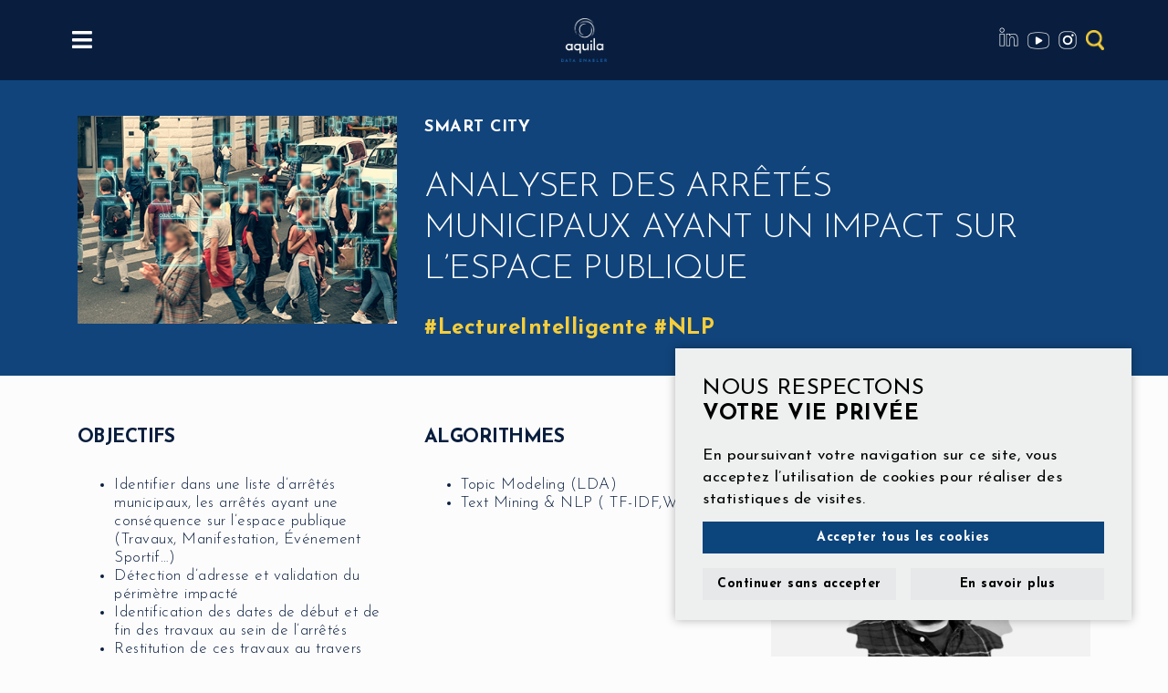

--- FILE ---
content_type: text/html; charset=UTF-8
request_url: https://www.aquiladata.fr/usescases/occupation-de-la-voierie-a-partir-de-lanalyse-darretes-municipaux/
body_size: 10905
content:
<!doctype html>
<html lang="fr-FR">
<head>
  <meta charset="UTF-8">
  <meta name="viewport" content="width=device-width, initial-scale=1">
  <meta name='robots' content='index, follow, max-image-preview:large, max-snippet:-1, max-video-preview:-1' />

	<!-- This site is optimized with the Yoast SEO plugin v26.8 - https://yoast.com/product/yoast-seo-wordpress/ -->
	<title>ANALYSER DES ARRÊTÉS MUNICIPAUX AYANT UN IMPACT SUR L&#039;ESPACE PUBLIQUE - AQUILA DATA ENABLER</title>
	<meta name="description" content="Découvrez notre use-case ANALYSER DES ARRÊTÉS MUNICIPAUX AYANT UN IMPACT SUR L&#039;ESPACE PUBLIQUE !" />
	<link rel="canonical" href="https://www.aquiladata.fr/usescases/occupation-de-la-voierie-a-partir-de-lanalyse-darretes-municipaux/" />
	<meta property="og:locale" content="fr_FR" />
	<meta property="og:type" content="article" />
	<meta property="og:title" content="ANALYSER DES ARRÊTÉS MUNICIPAUX AYANT UN IMPACT SUR L&#039;ESPACE PUBLIQUE - AQUILA DATA ENABLER" />
	<meta property="og:description" content="Découvrez notre use-case ANALYSER DES ARRÊTÉS MUNICIPAUX AYANT UN IMPACT SUR L&#039;ESPACE PUBLIQUE !" />
	<meta property="og:url" content="https://www.aquiladata.fr/usescases/occupation-de-la-voierie-a-partir-de-lanalyse-darretes-municipaux/" />
	<meta property="og:site_name" content="AQUILA DATA ENABLER" />
	<meta property="article:publisher" content="https://www.facebook.com/AquilaDataEnabler/" />
	<meta property="article:modified_time" content="2022-02-07T13:55:32+00:00" />
	<meta property="og:image" content="https://www.aquiladata.fr/wp-content/uploads/2021/02/OCCUPATION-DE-LA-VOIERIE-À-PARTIR-DE-LANALYSE-DARRÊTÉS-MUNICIPAUX-.png" />
	<meta property="og:image:width" content="460" />
	<meta property="og:image:height" content="300" />
	<meta property="og:image:type" content="image/png" />
	<meta name="twitter:card" content="summary_large_image" />
	<meta name="twitter:site" content="@AquilaData" />
	<script type="application/ld+json" class="yoast-schema-graph">{"@context":"https://schema.org","@graph":[{"@type":"WebPage","@id":"https://www.aquiladata.fr/usescases/occupation-de-la-voierie-a-partir-de-lanalyse-darretes-municipaux/","url":"https://www.aquiladata.fr/usescases/occupation-de-la-voierie-a-partir-de-lanalyse-darretes-municipaux/","name":"ANALYSER DES ARRÊTÉS MUNICIPAUX AYANT UN IMPACT SUR L'ESPACE PUBLIQUE - AQUILA DATA ENABLER","isPartOf":{"@id":"https://www.aquiladata.fr/#website"},"primaryImageOfPage":{"@id":"https://www.aquiladata.fr/usescases/occupation-de-la-voierie-a-partir-de-lanalyse-darretes-municipaux/#primaryimage"},"image":{"@id":"https://www.aquiladata.fr/usescases/occupation-de-la-voierie-a-partir-de-lanalyse-darretes-municipaux/#primaryimage"},"thumbnailUrl":"https://www.aquiladata.fr/wp-content/uploads/2021/02/OCCUPATION-DE-LA-VOIERIE-À-PARTIR-DE-LANALYSE-DARRÊTÉS-MUNICIPAUX-.png","datePublished":"2021-02-24T13:50:52+00:00","dateModified":"2022-02-07T13:55:32+00:00","description":"Découvrez notre use-case ANALYSER DES ARRÊTÉS MUNICIPAUX AYANT UN IMPACT SUR L'ESPACE PUBLIQUE !","breadcrumb":{"@id":"https://www.aquiladata.fr/usescases/occupation-de-la-voierie-a-partir-de-lanalyse-darretes-municipaux/#breadcrumb"},"inLanguage":"fr-FR","potentialAction":[{"@type":"ReadAction","target":["https://www.aquiladata.fr/usescases/occupation-de-la-voierie-a-partir-de-lanalyse-darretes-municipaux/"]}]},{"@type":"ImageObject","inLanguage":"fr-FR","@id":"https://www.aquiladata.fr/usescases/occupation-de-la-voierie-a-partir-de-lanalyse-darretes-municipaux/#primaryimage","url":"https://www.aquiladata.fr/wp-content/uploads/2021/02/OCCUPATION-DE-LA-VOIERIE-À-PARTIR-DE-LANALYSE-DARRÊTÉS-MUNICIPAUX-.png","contentUrl":"https://www.aquiladata.fr/wp-content/uploads/2021/02/OCCUPATION-DE-LA-VOIERIE-À-PARTIR-DE-LANALYSE-DARRÊTÉS-MUNICIPAUX-.png","width":460,"height":300},{"@type":"BreadcrumbList","@id":"https://www.aquiladata.fr/usescases/occupation-de-la-voierie-a-partir-de-lanalyse-darretes-municipaux/#breadcrumb","itemListElement":[{"@type":"ListItem","position":1,"name":"usescases","item":"https://www.aquiladata.fr/usescases/"},{"@type":"ListItem","position":2,"name":"ANALYSER DES ARRÊTÉS MUNICIPAUX AYANT UN IMPACT SUR L&rsquo;ESPACE PUBLIQUE"}]},{"@type":"WebSite","@id":"https://www.aquiladata.fr/#website","url":"https://www.aquiladata.fr/","name":"AQUILA DATA ENABLER","description":"Big Data / R&amp;D / Data Science &amp; IA","publisher":{"@id":"https://www.aquiladata.fr/#organization"},"potentialAction":[{"@type":"SearchAction","target":{"@type":"EntryPoint","urlTemplate":"https://www.aquiladata.fr/?s={search_term_string}"},"query-input":{"@type":"PropertyValueSpecification","valueRequired":true,"valueName":"search_term_string"}}],"inLanguage":"fr-FR"},{"@type":"Organization","@id":"https://www.aquiladata.fr/#organization","name":"Aquila Data Enabler","url":"https://www.aquiladata.fr/","logo":{"@type":"ImageObject","inLanguage":"fr-FR","@id":"https://www.aquiladata.fr/#/schema/logo/image/","url":"https://www.aquiladata.fr/wp-content/uploads/2022/02/Logo-Aquila-Bloc-plus-petit.png","contentUrl":"https://www.aquiladata.fr/wp-content/uploads/2022/02/Logo-Aquila-Bloc-plus-petit.png","width":1078,"height":1078,"caption":"Aquila Data Enabler"},"image":{"@id":"https://www.aquiladata.fr/#/schema/logo/image/"},"sameAs":["https://www.facebook.com/AquilaDataEnabler/","https://x.com/AquilaData","https://www.instagram.com/aquiladataenabler/","https://www.linkedin.com/company/aquila-data-enabler","https://www.youtube.com/channel/UCloAriEmVxzcpJl7uGUU1Eg"]}]}</script>
	<!-- / Yoast SEO plugin. -->


<link rel="alternate" title="oEmbed (JSON)" type="application/json+oembed" href="https://www.aquiladata.fr/wp-json/oembed/1.0/embed?url=https%3A%2F%2Fwww.aquiladata.fr%2Fusescases%2Foccupation-de-la-voierie-a-partir-de-lanalyse-darretes-municipaux%2F" />
<link rel="alternate" title="oEmbed (XML)" type="text/xml+oembed" href="https://www.aquiladata.fr/wp-json/oembed/1.0/embed?url=https%3A%2F%2Fwww.aquiladata.fr%2Fusescases%2Foccupation-de-la-voierie-a-partir-de-lanalyse-darretes-municipaux%2F&#038;format=xml" />
<style id='wp-img-auto-sizes-contain-inline-css' type='text/css'>
img:is([sizes=auto i],[sizes^="auto," i]){contain-intrinsic-size:3000px 1500px}
/*# sourceURL=wp-img-auto-sizes-contain-inline-css */
</style>
<link rel='stylesheet' id='wp-quicklatex-format-css' href='https://www.aquiladata.fr/wp-content/plugins/wp-quicklatex/css/quicklatex-format.css?ver=6.9'  media='all' />
<style id='wp-block-library-inline-css' type='text/css'>
:root{--wp-block-synced-color:#7a00df;--wp-block-synced-color--rgb:122,0,223;--wp-bound-block-color:var(--wp-block-synced-color);--wp-editor-canvas-background:#ddd;--wp-admin-theme-color:#007cba;--wp-admin-theme-color--rgb:0,124,186;--wp-admin-theme-color-darker-10:#006ba1;--wp-admin-theme-color-darker-10--rgb:0,107,160.5;--wp-admin-theme-color-darker-20:#005a87;--wp-admin-theme-color-darker-20--rgb:0,90,135;--wp-admin-border-width-focus:2px}@media (min-resolution:192dpi){:root{--wp-admin-border-width-focus:1.5px}}.wp-element-button{cursor:pointer}:root .has-very-light-gray-background-color{background-color:#eee}:root .has-very-dark-gray-background-color{background-color:#313131}:root .has-very-light-gray-color{color:#eee}:root .has-very-dark-gray-color{color:#313131}:root .has-vivid-green-cyan-to-vivid-cyan-blue-gradient-background{background:linear-gradient(135deg,#00d084,#0693e3)}:root .has-purple-crush-gradient-background{background:linear-gradient(135deg,#34e2e4,#4721fb 50%,#ab1dfe)}:root .has-hazy-dawn-gradient-background{background:linear-gradient(135deg,#faaca8,#dad0ec)}:root .has-subdued-olive-gradient-background{background:linear-gradient(135deg,#fafae1,#67a671)}:root .has-atomic-cream-gradient-background{background:linear-gradient(135deg,#fdd79a,#004a59)}:root .has-nightshade-gradient-background{background:linear-gradient(135deg,#330968,#31cdcf)}:root .has-midnight-gradient-background{background:linear-gradient(135deg,#020381,#2874fc)}:root{--wp--preset--font-size--normal:16px;--wp--preset--font-size--huge:42px}.has-regular-font-size{font-size:1em}.has-larger-font-size{font-size:2.625em}.has-normal-font-size{font-size:var(--wp--preset--font-size--normal)}.has-huge-font-size{font-size:var(--wp--preset--font-size--huge)}.has-text-align-center{text-align:center}.has-text-align-left{text-align:left}.has-text-align-right{text-align:right}.has-fit-text{white-space:nowrap!important}#end-resizable-editor-section{display:none}.aligncenter{clear:both}.items-justified-left{justify-content:flex-start}.items-justified-center{justify-content:center}.items-justified-right{justify-content:flex-end}.items-justified-space-between{justify-content:space-between}.screen-reader-text{border:0;clip-path:inset(50%);height:1px;margin:-1px;overflow:hidden;padding:0;position:absolute;width:1px;word-wrap:normal!important}.screen-reader-text:focus{background-color:#ddd;clip-path:none;color:#444;display:block;font-size:1em;height:auto;left:5px;line-height:normal;padding:15px 23px 14px;text-decoration:none;top:5px;width:auto;z-index:100000}html :where(.has-border-color){border-style:solid}html :where([style*=border-top-color]){border-top-style:solid}html :where([style*=border-right-color]){border-right-style:solid}html :where([style*=border-bottom-color]){border-bottom-style:solid}html :where([style*=border-left-color]){border-left-style:solid}html :where([style*=border-width]){border-style:solid}html :where([style*=border-top-width]){border-top-style:solid}html :where([style*=border-right-width]){border-right-style:solid}html :where([style*=border-bottom-width]){border-bottom-style:solid}html :where([style*=border-left-width]){border-left-style:solid}html :where(img[class*=wp-image-]){height:auto;max-width:100%}:where(figure){margin:0 0 1em}html :where(.is-position-sticky){--wp-admin--admin-bar--position-offset:var(--wp-admin--admin-bar--height,0px)}@media screen and (max-width:600px){html :where(.is-position-sticky){--wp-admin--admin-bar--position-offset:0px}}

/*# sourceURL=wp-block-library-inline-css */
</style><style id='global-styles-inline-css' type='text/css'>
:root{--wp--preset--aspect-ratio--square: 1;--wp--preset--aspect-ratio--4-3: 4/3;--wp--preset--aspect-ratio--3-4: 3/4;--wp--preset--aspect-ratio--3-2: 3/2;--wp--preset--aspect-ratio--2-3: 2/3;--wp--preset--aspect-ratio--16-9: 16/9;--wp--preset--aspect-ratio--9-16: 9/16;--wp--preset--color--black: #000000;--wp--preset--color--cyan-bluish-gray: #abb8c3;--wp--preset--color--white: #ffffff;--wp--preset--color--pale-pink: #f78da7;--wp--preset--color--vivid-red: #cf2e2e;--wp--preset--color--luminous-vivid-orange: #ff6900;--wp--preset--color--luminous-vivid-amber: #fcb900;--wp--preset--color--light-green-cyan: #7bdcb5;--wp--preset--color--vivid-green-cyan: #00d084;--wp--preset--color--pale-cyan-blue: #8ed1fc;--wp--preset--color--vivid-cyan-blue: #0693e3;--wp--preset--color--vivid-purple: #9b51e0;--wp--preset--gradient--vivid-cyan-blue-to-vivid-purple: linear-gradient(135deg,rgb(6,147,227) 0%,rgb(155,81,224) 100%);--wp--preset--gradient--light-green-cyan-to-vivid-green-cyan: linear-gradient(135deg,rgb(122,220,180) 0%,rgb(0,208,130) 100%);--wp--preset--gradient--luminous-vivid-amber-to-luminous-vivid-orange: linear-gradient(135deg,rgb(252,185,0) 0%,rgb(255,105,0) 100%);--wp--preset--gradient--luminous-vivid-orange-to-vivid-red: linear-gradient(135deg,rgb(255,105,0) 0%,rgb(207,46,46) 100%);--wp--preset--gradient--very-light-gray-to-cyan-bluish-gray: linear-gradient(135deg,rgb(238,238,238) 0%,rgb(169,184,195) 100%);--wp--preset--gradient--cool-to-warm-spectrum: linear-gradient(135deg,rgb(74,234,220) 0%,rgb(151,120,209) 20%,rgb(207,42,186) 40%,rgb(238,44,130) 60%,rgb(251,105,98) 80%,rgb(254,248,76) 100%);--wp--preset--gradient--blush-light-purple: linear-gradient(135deg,rgb(255,206,236) 0%,rgb(152,150,240) 100%);--wp--preset--gradient--blush-bordeaux: linear-gradient(135deg,rgb(254,205,165) 0%,rgb(254,45,45) 50%,rgb(107,0,62) 100%);--wp--preset--gradient--luminous-dusk: linear-gradient(135deg,rgb(255,203,112) 0%,rgb(199,81,192) 50%,rgb(65,88,208) 100%);--wp--preset--gradient--pale-ocean: linear-gradient(135deg,rgb(255,245,203) 0%,rgb(182,227,212) 50%,rgb(51,167,181) 100%);--wp--preset--gradient--electric-grass: linear-gradient(135deg,rgb(202,248,128) 0%,rgb(113,206,126) 100%);--wp--preset--gradient--midnight: linear-gradient(135deg,rgb(2,3,129) 0%,rgb(40,116,252) 100%);--wp--preset--font-size--small: 13px;--wp--preset--font-size--medium: 20px;--wp--preset--font-size--large: 36px;--wp--preset--font-size--x-large: 42px;--wp--preset--spacing--20: 0.44rem;--wp--preset--spacing--30: 0.67rem;--wp--preset--spacing--40: 1rem;--wp--preset--spacing--50: 1.5rem;--wp--preset--spacing--60: 2.25rem;--wp--preset--spacing--70: 3.38rem;--wp--preset--spacing--80: 5.06rem;--wp--preset--shadow--natural: 6px 6px 9px rgba(0, 0, 0, 0.2);--wp--preset--shadow--deep: 12px 12px 50px rgba(0, 0, 0, 0.4);--wp--preset--shadow--sharp: 6px 6px 0px rgba(0, 0, 0, 0.2);--wp--preset--shadow--outlined: 6px 6px 0px -3px rgb(255, 255, 255), 6px 6px rgb(0, 0, 0);--wp--preset--shadow--crisp: 6px 6px 0px rgb(0, 0, 0);}:where(.is-layout-flex){gap: 0.5em;}:where(.is-layout-grid){gap: 0.5em;}body .is-layout-flex{display: flex;}.is-layout-flex{flex-wrap: wrap;align-items: center;}.is-layout-flex > :is(*, div){margin: 0;}body .is-layout-grid{display: grid;}.is-layout-grid > :is(*, div){margin: 0;}:where(.wp-block-columns.is-layout-flex){gap: 2em;}:where(.wp-block-columns.is-layout-grid){gap: 2em;}:where(.wp-block-post-template.is-layout-flex){gap: 1.25em;}:where(.wp-block-post-template.is-layout-grid){gap: 1.25em;}.has-black-color{color: var(--wp--preset--color--black) !important;}.has-cyan-bluish-gray-color{color: var(--wp--preset--color--cyan-bluish-gray) !important;}.has-white-color{color: var(--wp--preset--color--white) !important;}.has-pale-pink-color{color: var(--wp--preset--color--pale-pink) !important;}.has-vivid-red-color{color: var(--wp--preset--color--vivid-red) !important;}.has-luminous-vivid-orange-color{color: var(--wp--preset--color--luminous-vivid-orange) !important;}.has-luminous-vivid-amber-color{color: var(--wp--preset--color--luminous-vivid-amber) !important;}.has-light-green-cyan-color{color: var(--wp--preset--color--light-green-cyan) !important;}.has-vivid-green-cyan-color{color: var(--wp--preset--color--vivid-green-cyan) !important;}.has-pale-cyan-blue-color{color: var(--wp--preset--color--pale-cyan-blue) !important;}.has-vivid-cyan-blue-color{color: var(--wp--preset--color--vivid-cyan-blue) !important;}.has-vivid-purple-color{color: var(--wp--preset--color--vivid-purple) !important;}.has-black-background-color{background-color: var(--wp--preset--color--black) !important;}.has-cyan-bluish-gray-background-color{background-color: var(--wp--preset--color--cyan-bluish-gray) !important;}.has-white-background-color{background-color: var(--wp--preset--color--white) !important;}.has-pale-pink-background-color{background-color: var(--wp--preset--color--pale-pink) !important;}.has-vivid-red-background-color{background-color: var(--wp--preset--color--vivid-red) !important;}.has-luminous-vivid-orange-background-color{background-color: var(--wp--preset--color--luminous-vivid-orange) !important;}.has-luminous-vivid-amber-background-color{background-color: var(--wp--preset--color--luminous-vivid-amber) !important;}.has-light-green-cyan-background-color{background-color: var(--wp--preset--color--light-green-cyan) !important;}.has-vivid-green-cyan-background-color{background-color: var(--wp--preset--color--vivid-green-cyan) !important;}.has-pale-cyan-blue-background-color{background-color: var(--wp--preset--color--pale-cyan-blue) !important;}.has-vivid-cyan-blue-background-color{background-color: var(--wp--preset--color--vivid-cyan-blue) !important;}.has-vivid-purple-background-color{background-color: var(--wp--preset--color--vivid-purple) !important;}.has-black-border-color{border-color: var(--wp--preset--color--black) !important;}.has-cyan-bluish-gray-border-color{border-color: var(--wp--preset--color--cyan-bluish-gray) !important;}.has-white-border-color{border-color: var(--wp--preset--color--white) !important;}.has-pale-pink-border-color{border-color: var(--wp--preset--color--pale-pink) !important;}.has-vivid-red-border-color{border-color: var(--wp--preset--color--vivid-red) !important;}.has-luminous-vivid-orange-border-color{border-color: var(--wp--preset--color--luminous-vivid-orange) !important;}.has-luminous-vivid-amber-border-color{border-color: var(--wp--preset--color--luminous-vivid-amber) !important;}.has-light-green-cyan-border-color{border-color: var(--wp--preset--color--light-green-cyan) !important;}.has-vivid-green-cyan-border-color{border-color: var(--wp--preset--color--vivid-green-cyan) !important;}.has-pale-cyan-blue-border-color{border-color: var(--wp--preset--color--pale-cyan-blue) !important;}.has-vivid-cyan-blue-border-color{border-color: var(--wp--preset--color--vivid-cyan-blue) !important;}.has-vivid-purple-border-color{border-color: var(--wp--preset--color--vivid-purple) !important;}.has-vivid-cyan-blue-to-vivid-purple-gradient-background{background: var(--wp--preset--gradient--vivid-cyan-blue-to-vivid-purple) !important;}.has-light-green-cyan-to-vivid-green-cyan-gradient-background{background: var(--wp--preset--gradient--light-green-cyan-to-vivid-green-cyan) !important;}.has-luminous-vivid-amber-to-luminous-vivid-orange-gradient-background{background: var(--wp--preset--gradient--luminous-vivid-amber-to-luminous-vivid-orange) !important;}.has-luminous-vivid-orange-to-vivid-red-gradient-background{background: var(--wp--preset--gradient--luminous-vivid-orange-to-vivid-red) !important;}.has-very-light-gray-to-cyan-bluish-gray-gradient-background{background: var(--wp--preset--gradient--very-light-gray-to-cyan-bluish-gray) !important;}.has-cool-to-warm-spectrum-gradient-background{background: var(--wp--preset--gradient--cool-to-warm-spectrum) !important;}.has-blush-light-purple-gradient-background{background: var(--wp--preset--gradient--blush-light-purple) !important;}.has-blush-bordeaux-gradient-background{background: var(--wp--preset--gradient--blush-bordeaux) !important;}.has-luminous-dusk-gradient-background{background: var(--wp--preset--gradient--luminous-dusk) !important;}.has-pale-ocean-gradient-background{background: var(--wp--preset--gradient--pale-ocean) !important;}.has-electric-grass-gradient-background{background: var(--wp--preset--gradient--electric-grass) !important;}.has-midnight-gradient-background{background: var(--wp--preset--gradient--midnight) !important;}.has-small-font-size{font-size: var(--wp--preset--font-size--small) !important;}.has-medium-font-size{font-size: var(--wp--preset--font-size--medium) !important;}.has-large-font-size{font-size: var(--wp--preset--font-size--large) !important;}.has-x-large-font-size{font-size: var(--wp--preset--font-size--x-large) !important;}
/*# sourceURL=global-styles-inline-css */
</style>

<style id='classic-theme-styles-inline-css' type='text/css'>
/*! This file is auto-generated */
.wp-block-button__link{color:#fff;background-color:#32373c;border-radius:9999px;box-shadow:none;text-decoration:none;padding:calc(.667em + 2px) calc(1.333em + 2px);font-size:1.125em}.wp-block-file__button{background:#32373c;color:#fff;text-decoration:none}
/*# sourceURL=/wp-includes/css/classic-themes.min.css */
</style>
<link rel='stylesheet' id='contact-form-7-css' href='https://www.aquiladata.fr/wp-content/plugins/contact-form-7/includes/css/styles.css?ver=6.1.4'  media='all' />
<link rel='stylesheet' id='ppress-frontend-css' href='https://www.aquiladata.fr/wp-content/plugins/wp-user-avatar/assets/css/frontend.min.css?ver=4.16.8'  media='all' />
<link rel='stylesheet' id='ppress-flatpickr-css' href='https://www.aquiladata.fr/wp-content/plugins/wp-user-avatar/assets/flatpickr/flatpickr.min.css?ver=4.16.8'  media='all' />
<link rel='stylesheet' id='ppress-select2-css' href='https://www.aquiladata.fr/wp-content/plugins/wp-user-avatar/assets/select2/select2.min.css?ver=6.9'  media='all' />
<link rel='stylesheet' id='assets-css' href='https://www.aquiladata.fr/wp-content/themes/aquila/assets/css/assets.min.css?ver=1.0.0'  media='all' />
<link rel='stylesheet' id='aquila-css' href='https://www.aquiladata.fr/wp-content/themes/aquila/assets/css/aquila.css?ver=1.0.0'  media='all' />
<link rel='stylesheet' id='wp_mailjet_form_builder_widget-widget-front-styles-css' href='https://www.aquiladata.fr/wp-content/plugins/mailjet-for-wordpress/src/widgetformbuilder/css/front-widget.css?ver=6.1.6'  media='all' />
<link rel='stylesheet' id='__EPYT__style-css' href='https://www.aquiladata.fr/wp-content/plugins/youtube-embed-plus/styles/ytprefs.min.css?ver=14.2.4'  media='all' />
<style id='__EPYT__style-inline-css' type='text/css'>

                .epyt-gallery-thumb {
                        width: 33.333%;
                }
                
/*# sourceURL=__EPYT__style-inline-css */
</style>
<script  src="https://www.aquiladata.fr/wp-includes/js/jquery/jquery.min.js?ver=3.7.1" id="jquery-core-js"></script>
<script  src="https://www.aquiladata.fr/wp-includes/js/jquery/jquery-migrate.min.js?ver=3.4.1" id="jquery-migrate-js"></script>
<script  src="https://www.aquiladata.fr/wp-content/plugins/wp-user-avatar/assets/flatpickr/flatpickr.min.js?ver=4.16.8" id="ppress-flatpickr-js"></script>
<script  src="https://www.aquiladata.fr/wp-content/plugins/wp-user-avatar/assets/select2/select2.min.js?ver=4.16.8" id="ppress-select2-js"></script>
<script  src="https://www.aquiladata.fr/wp-content/themes/aquila/assets/js/assets.min.js?ver=1" id="assets-js"></script>
<script type="text/javascript" id="__ytprefs__-js-extra">
/* <![CDATA[ */
var _EPYT_ = {"ajaxurl":"https://www.aquiladata.fr/wp-admin/admin-ajax.php","security":"4fe04035ec","gallery_scrolloffset":"20","eppathtoscripts":"https://www.aquiladata.fr/wp-content/plugins/youtube-embed-plus/scripts/","eppath":"https://www.aquiladata.fr/wp-content/plugins/youtube-embed-plus/","epresponsiveselector":"[\"iframe.__youtube_prefs__\",\"iframe[src*='youtube.com']\",\"iframe[src*='youtube-nocookie.com']\",\"iframe[data-ep-src*='youtube.com']\",\"iframe[data-ep-src*='youtube-nocookie.com']\",\"iframe[data-ep-gallerysrc*='youtube.com']\"]","epdovol":"1","version":"14.2.4","evselector":"iframe.__youtube_prefs__[src], iframe[src*=\"youtube.com/embed/\"], iframe[src*=\"youtube-nocookie.com/embed/\"]","ajax_compat":"","maxres_facade":"eager","ytapi_load":"light","pause_others":"","stopMobileBuffer":"1","facade_mode":"","not_live_on_channel":""};
//# sourceURL=__ytprefs__-js-extra
/* ]]> */
</script>
<script  src="https://www.aquiladata.fr/wp-content/plugins/youtube-embed-plus/scripts/ytprefs.min.js?ver=14.2.4" id="__ytprefs__-js"></script>
<script  src="https://www.aquiladata.fr/wp-content/plugins/wp-quicklatex/js/wp-quicklatex-frontend.js?ver=1.0" id="wp-quicklatex-frontend-js"></script>
<link rel="https://api.w.org/" href="https://www.aquiladata.fr/wp-json/" /><link rel='shortlink' href='https://www.aquiladata.fr/?p=3118' />
<link rel="icon" href="https://www.aquiladata.fr/wp-content/uploads/2021/04/Onde-couleurs-80x80.png" sizes="32x32" />
<link rel="icon" href="https://www.aquiladata.fr/wp-content/uploads/2021/04/Onde-couleurs.png" sizes="192x192" />
<link rel="apple-touch-icon" href="https://www.aquiladata.fr/wp-content/uploads/2021/04/Onde-couleurs.png" />
<meta name="msapplication-TileImage" content="https://www.aquiladata.fr/wp-content/uploads/2021/04/Onde-couleurs.png" />
		<style type="text/css" id="wp-custom-css">
			img:is([sizes="auto" i], [sizes^="auto," i]) {
   contain-intrinsic-size: initial !important;
}		</style>
		  <!-- styles -->
  <link href="//fonts.googleapis.com/css?family=Josefin+Sans:100,100i,300,300i,400,400i,600,600i,700,700i" rel="stylesheet">
  <link href="//fonts.googleapis.com/css?family=Zilla+Slab:300i,400,400i,500,500i,600,600i,700" rel="stylesheet">
  <link href="//fonts.googleapis.com/css?family=Josefin+Slab:300i,400,400i,600,600i,700" rel="stylesheet">
  <link rel="stylesheet" href="https://use.fontawesome.com/releases/v5.6.3/css/all.css" integrity="sha384-UHRtZLI+pbxtHCWp1t77Bi1L4ZtiqrqD80Kn4Z8NTSRyMA2Fd33n5dQ8lWUE00s/" crossorigin="anonymous">
</head>
<body class="wp-singular usescases-template-default single single-usescases postid-3118 wp-theme-aquila sitebody">

<div id="primary-menu" class="mobile-nav">
    <ul id="menu-main-menu" class="menu"><li class="menu-item menu-item-type-post_type_archive menu-item-object-solutions menu-item-3301"><a href="https://www.aquiladata.fr/solutions/">SOLUTIONS</a></li>
<li class="menu-item menu-item-type-post_type menu-item-object-page menu-item-1631"><a href="https://www.aquiladata.fr/use-cases/">USE-CASES</a></li>
<li class="menu-item menu-item-type-post_type menu-item-object-page menu-item-1629"><a href="https://www.aquiladata.fr/le-lab/">LE LAB</a></li>
<li class="menu-item menu-item-type-post_type_archive menu-item-object-insights menu-item-3374"><a href="https://www.aquiladata.fr/insights/">ARTICLES</a></li>
<li class="menu-item menu-item-type-post_type menu-item-object-page menu-item-3257"><a href="https://www.aquiladata.fr/nous-sommes/">NOUS SOMMES</a></li>
</ul>      <ul>
        <li><a href="https://www.aquiladata.fr/contact/" class="contact hidden1500 hidden">CONTACT</a></li>
        <li><a href="https://www.aquiladata.fr/talents/" class="hidden1500">CARRIÈRES</a></li>
        <li><a href="https://www.aquiladata.fr/news-social/" class="hidden1500">NEWS</a></li>
                  <li>
            <a href="https://www.aquiladata.fr/acces-enablers/" class="acces hidden1500">ACCES ENABLERS</a>
          </li>
              </ul>
      <select class="form-control wpcf7-select selecthahs" name="tag" onchange="if(this.selectedIndex){location.href=(this.options[selectedIndex].value)}">
        <option value="">Trier par mots-clés</option>
                        <option value="https://www.aquiladata.fr/tag/algorithmes">Algorithmes</option>
                        <option value="https://www.aquiladata.fr/tag/algorithmique">algorithmique</option>
                        <option value="https://www.aquiladata.fr/tag/ameliorationdeprocess">Améliorationdeprocess</option>
                        <option value="https://www.aquiladata.fr/tag/audit">Audit</option>
                        <option value="https://www.aquiladata.fr/tag/automl">AutoML</option>
                        <option value="https://www.aquiladata.fr/tag/beenabler">BeEnabler</option>
                        <option value="https://www.aquiladata.fr/tag/bigdata">BigData</option>
                        <option value="https://www.aquiladata.fr/tag/cnn">CNN</option>
                        <option value="https://www.aquiladata.fr/tag/computervision">ComputerVision</option>
                        <option value="https://www.aquiladata.fr/tag/controlequalite">ContrôleQualité</option>
                        <option value="https://www.aquiladata.fr/tag/cosmetique">Cosmétique</option>
                        <option value="https://www.aquiladata.fr/tag/data">Data</option>
                        <option value="https://www.aquiladata.fr/tag/datagouvernance">DataGouvernance</option>
                        <option value="https://www.aquiladata.fr/tag/datascience">DataScience</option>
                        <option value="https://www.aquiladata.fr/tag/datavisualisation">DataVisualisation</option>
                        <option value="https://www.aquiladata.fr/tag/deeplearning">DeepLearning</option>
                        <option value="https://www.aquiladata.fr/tag/detectionanomalie">DétectionAnomalie</option>
                        <option value="https://www.aquiladata.fr/tag/detectionanomalies">DétectionAnomalies</option>
                        <option value="https://www.aquiladata.fr/tag/detectionobjets">DétectionObjets</option>
                        <option value="https://www.aquiladata.fr/tag/energie">Energie</option>
                        <option value="https://www.aquiladata.fr/tag/equationsdifferentielles">equationsdifferentielles</option>
                        <option value="https://www.aquiladata.fr/tag/event">Event</option>
                        <option value="https://www.aquiladata.fr/tag/fewshotlearning">Fewshotlearning</option>
                        <option value="https://www.aquiladata.fr/tag/forecast">Forecast</option>
                        <option value="https://www.aquiladata.fr/tag/forecasting">Forecasting</option>
                        <option value="https://www.aquiladata.fr/tag/fraude">Fraude</option>
                        <option value="https://www.aquiladata.fr/tag/gan">GAN</option>
                        <option value="https://www.aquiladata.fr/tag/genai">GenAI</option>
                        <option value="https://www.aquiladata.fr/tag/geoscience">Géoscience</option>
                        <option value="https://www.aquiladata.fr/tag/gpu">GPU</option>
                        <option value="https://www.aquiladata.fr/tag/ia">IA</option>
                        <option value="https://www.aquiladata.fr/tag/ia-generative">IA generative</option>
                        <option value="https://www.aquiladata.fr/tag/images">Images</option>
                        <option value="https://www.aquiladata.fr/tag/immobilier">Immobilier</option>
                        <option value="https://www.aquiladata.fr/tag/industrialisation">Industrialisation</option>
                        <option value="https://www.aquiladata.fr/tag/innovation">Innovation</option>
                        <option value="https://www.aquiladata.fr/tag/intelligenceartificielle">IntelligenceArtificielle</option>
                        <option value="https://www.aquiladata.fr/tag/interpretation">Interprétation</option>
                        <option value="https://www.aquiladata.fr/tag/labinsights">LabInsights</option>
                        <option value="https://www.aquiladata.fr/tag/large-language-models">large language models</option>
                        <option value="https://www.aquiladata.fr/tag/lectureintelligente">LectureIntelligente</option>
                        <option value="https://www.aquiladata.fr/tag/llm">LLM</option>
                        <option value="https://www.aquiladata.fr/tag/llms">LLMs</option>
                        <option value="https://www.aquiladata.fr/tag/machinelearning">MachineLearning</option>
                        <option value="https://www.aquiladata.fr/tag/maintenancepredictive">MaintenancePrédictive</option>
                        <option value="https://www.aquiladata.fr/tag/mcmc">MCMC</option>
                        <option value="https://www.aquiladata.fr/tag/mlops">MLops</option>
                        <option value="https://www.aquiladata.fr/tag/modele">Modèle</option>
                        <option value="https://www.aquiladata.fr/tag/nlp">NLP</option>
                        <option value="https://www.aquiladata.fr/tag/opencv">OpenCV</option>
                        <option value="https://www.aquiladata.fr/tag/optimisationdeproduction">Optimisationdeproduction</option>
                        <option value="https://www.aquiladata.fr/tag/prevision">Prévision</option>
                        <option value="https://www.aquiladata.fr/tag/probabiliste">probabiliste</option>
                        <option value="https://www.aquiladata.fr/tag/projetcollaboratif">ProjetCollaboratif</option>
                        <option value="https://www.aquiladata.fr/tag/python">Python</option>
                        <option value="https://www.aquiladata.fr/tag/reconnaissanceobjets">ReconnaissanceObjets</option>
                        <option value="https://www.aquiladata.fr/tag/reseau">Réseau</option>
                        <option value="https://www.aquiladata.fr/tag/rewind">Rewind</option>
                        <option value="https://www.aquiladata.fr/tag/rh">RH</option>
                        <option value="https://www.aquiladata.fr/tag/segmentation">Segmentation</option>
                        <option value="https://www.aquiladata.fr/tag/shap">SHAP</option>
                        <option value="https://www.aquiladata.fr/tag/tensorflow">Tensorflow</option>
                        <option value="https://www.aquiladata.fr/tag/timeserie">TimeSerie</option>
                        <option value="https://www.aquiladata.fr/tag/timeseries">TimeSeries</option>
                        <option value="https://www.aquiladata.fr/tag/virtualsensor">virtualsensor</option>
              </select>
    </div>
    <!-- site header -->
<header class="site-header">
  <div class="container">
    <div class="d-flex align-items-center">
      <div class="mobile-nav-icon">
        <i class="burger fas fa-bars"></i>
        <i class="cross fas fa-times"></i>
      </div>
      <!-- main navigation -->
        <div id="primary-menu" class="main-nav colheadg"><ul id="menu-main-menu-1" class="menu alignitems"><li class="menu-item menu-item-type-post_type_archive menu-item-object-solutions menu-item-3301"><a href="https://www.aquiladata.fr/solutions/">SOLUTIONS</a></li>
<li class="menu-item menu-item-type-post_type menu-item-object-page menu-item-1631"><a href="https://www.aquiladata.fr/use-cases/">USE-CASES</a></li>
<li class="menu-item menu-item-type-post_type menu-item-object-page menu-item-1629"><a href="https://www.aquiladata.fr/le-lab/">LE LAB</a></li>
<li class="menu-item menu-item-type-post_type_archive menu-item-object-insights menu-item-3374"><a href="https://www.aquiladata.fr/insights/">ARTICLES</a></li>
<li class="menu-item menu-item-type-post_type menu-item-object-page menu-item-3257"><a href="https://www.aquiladata.fr/nous-sommes/">NOUS SOMMES</a></li>
</ul></div>      <!-- end navigation -->
      <!-- site brand -->
      <div class="site-brand">
        <a href="https://www.aquiladata.fr">
          <img src="https://www.aquiladata.fr/wp-content/themes/aquila/images/Logo Aquila/Logo Aquila.png" alt="Aquila" class="logosm" width="86">
          <img src="https://www.aquiladata.fr/wp-content/themes/aquila/images/onde.png" alt="Aquila" class="logosticky" width="48">
        </a>
      </div>
      <!-- end site brand -->
      <div class="nav-droite colheadr alignitems">
        <a href="https://www.aquiladata.fr/contact/" class="contact hidden1500 hidden">CONTACT</a>
        <a href="https://www.aquiladata.fr/talents/" class="hidden1500"><small>>WE HIRE<</small>CARRIÈRES</a>
        <a href="https://www.aquiladata.fr/news-social/" class="hidden1500">NEWS</a>
                <a href="https://www.aquiladata.fr/acces-enablers/" class="acces hidden1500">ACCES ENABLERS</a>
        <a href="https://www.linkedin.com/company/aquila-data-enabler" class="socialp nohover li" target="_blank">
          <img src="https://www.aquiladata.fr/wp-content/themes/aquila/images/pictos/LI white.png">
        </a>
        <a href="https://www.youtube.com/channel/UCloAriEmVxzcpJl7uGUU1Eg" class="social nohover yt" target="_blank">
          <img src="https://www.aquiladata.fr/wp-content/themes/aquila/images/pictos/YT white.png">
        </a>
        <a href="https://www.instagram.com/aquiladataenabler/" class="social nohover ig" target="_blank">
          <img src="https://www.aquiladata.fr/wp-content/themes/aquila/images/pictos/IG White.png">
        </a>
        <a class="searchbtn nohover" href="#searchtop">
          <img src="https://www.aquiladata.fr/wp-content/themes/aquila/images/pictos/Loupe jaune.png" width="20" class="loupe">
          <img src="https://www.aquiladata.fr/wp-content/themes/aquila/images/pictos/Loupe bleu nuit.png" width="20" class="loupesticky">
        </a>
        <form id="searchtop" class="form-inline" action="https://www.aquiladata.fr/" method="get">
          <div class="input-group">
              <input name="s" id="s" value="" type="text" class="form-control" autocomplete="off" placeholder="Tapez votre recherche" aria-label="Tapez votre recherche">
              <span class="input-group-btn">
                <button class="btn btn-secondary" value="" type="submit">OK</button>
              </span>
          </div>
        </form>
      </div>

    </div>
</div>
</header>
<main class="site-content">
<div class="singlehead">
  <div class="container">
    <div class="row">
      <div class="col-md-4">
      <img src="https://www.aquiladata.fr/wp-content/uploads/2021/02/OCCUPATION-DE-LA-VOIERIE-À-PARTIR-DE-LANALYSE-DARRÊTÉS-MUNICIPAUX--460x300.png" class="img-fluid wp-post-image" alt="" decoding="async" fetchpriority="high" srcset="https://www.aquiladata.fr/wp-content/uploads/2021/02/OCCUPATION-DE-LA-VOIERIE-À-PARTIR-DE-LANALYSE-DARRÊTÉS-MUNICIPAUX-.png 460w, https://www.aquiladata.fr/wp-content/uploads/2021/02/OCCUPATION-DE-LA-VOIERIE-À-PARTIR-DE-LANALYSE-DARRÊTÉS-MUNICIPAUX--300x196.png 300w, https://www.aquiladata.fr/wp-content/uploads/2021/02/OCCUPATION-DE-LA-VOIERIE-À-PARTIR-DE-LANALYSE-DARRÊTÉS-MUNICIPAUX--80x52.png 80w" sizes="(max-width: 460px) 100vw, 460px" />      </div>
      <div class="col-md-8 d-flex">
        <div class="mt-auto">
          <p class="datesingle text-uppercase">
            Smart City          </p>
          <h1 class="h1single">ANALYSER DES ARRÊTÉS MUNICIPAUX AYANT UN IMPACT SUR L&rsquo;ESPACE PUBLIQUE</h1>
          <ul class="list-inline tagsingle"><li class="list-inline-item">#<a href="https://www.aquiladata.fr/tag/lectureintelligente/" rel="tag">LectureIntelligente</a></li><li class="list-inline-item">#<a href="https://www.aquiladata.fr/tag/nlp/" rel="tag">NLP</a></li></ul>        </div>
      </div>
    </div>
  </div>
</div>
<div class="site-main blog-single">
    <div class="content-section">
        <div class="container">
            <div class="single-content">
              <div class="row">
                <div class="col-md-4 contactexpert">
                  <h3>OBJECTIFS</h3>
                  <ul>
<li>Identifier dans une liste d’arrêtés municipaux, les arrêtés ayant une conséquence sur l’espace publique (Travaux, Manifestation, Événement Sportif…)</li>
<li>Détection d’adresse et validation du périmètre impacté</li>
<li>Identification des dates de début et de fin des travaux au sein de l’arrêtés</li>
<li>Restitution de ces travaux au travers d’une interface visuelle avec filtres</li>
</ul>
                </div>
                <div class="col-md-4 contactexpert">
                  <h3>ALGORITHMES</h3>
                  <ul>
<li>Topic Modeling (LDA)</li>
<li>Text Mining &amp; NLP ( TF-IDF,W2V)</li>
</ul>
                </div>
                                <div class="col-md-4">
                  <div class="contactexpert">
                    <h3>Parlez-en AVEC UN EXPERT !</h3>
                    <div class="expertwrap">
                      <img data-del="avatar" src='https://www.aquiladata.fr/wp-content/uploads/2021/08/Tristan-B-on-250x250.png' class='avatar pp-user-avatar avatar-200 photo ' height='200' width='200'/>                      <p class="namecontact">Tristan Barbagelata</p>

                      <p class="position">Business Manager </p>                      <p class="contacts"><a href="mailto:tbarbagelata@aquiladata.fr">tbarbagelata@aquiladata.fr</a></p>
                    </div>
                                        <a href="https://www.aquiladata.fr/entrons-en-contact/?ct=28&usecase=3118" class="btnyellow">> JE LE CONTACTE !</a>

                  </div>
                </div>
                <div class="col-md-4 offset-md-4">
                  <a href="https://www.aquiladata.fr/use-cases/" class="btnall">VOIR TOUS LES USE-CASES</a>
                </div>
              </div>
            </div>
        </div>
    </div>
</div>

</main>
<!-- footer -->
<footer class="site-footer">
  <div class="container">
    <div class="row">
      <div class="item col-md-4">
        <img src="https://www.aquiladata.fr/wp-content/themes/aquila/images/logo-2.png" alt="AQUIAL" style="margin-bottom: 20px">
                        <div>			<div class="textwidget"><div style="text-align: rigt;">Aquila Data Enabler est un cabinet de conseil et d’intégration qui accompagne ses clients sur la<br />
Data Science et l’Intelligence Artificielle, de la R&amp;D à la mise en production de vos uses cases.</div>
</div>
		</div>                  </p>
      </div>
      <div class="item col-md-4">
                <a href="http://www.maison-poincare.fr/" class="partenaire" target="_blank">
          <p>Membre du Fonds de Dotation<br>de LA MAISON POINCARÉ</p>
          <img src="https://www.aquiladata.fr/wp-content/themes/aquila/images/partenaire.png">
        </a>
            </div>
      <div class="item col-md-4">
                        <div><h4 class="title_footer">CONTACTEZ-NOUS</h4>			<div class="textwidget"><p><a href="https://goo.gl/maps/sXz7seNoFNQpsrFv5" target="_blank" rel="noopener">18 rue Kléber</a></p>
<p>92400 Courbevoie</p>
<p>01 46 67 10 66</p>
<p><a href="mailto:contact@aquiladata.fr">contact@aquiladata.fr</a></p>
</div>
		</div>                                <div class="social-media">
                <div><h4 class="title_footer">SUIVEZ-NOUS</h4>                      <div class="social-media">

                                        <a title="Facebook" href="https://www.facebook.com/AquilaDataEnabler/" target="_blank">
                        <img src="https://www.aquiladata.fr/wp-content/themes/aquila/images/pictos/Logo FB.png" class="imgsocial">
                      </a>
                                                          <a title="Twitter" href="https://twitter.com/AquilaData " target="_blank">
                        <img src="https://www.aquiladata.fr/wp-content/themes/aquila/images/pictos/Logo TW.png" class="imgsocial twimg">
                      </a>
                                                          <a title="LinkedIn" href="https://www.linkedin.com/company/aquila-data-enabler" target="_blank">
                        <img src="https://www.aquiladata.fr/wp-content/themes/aquila/images/pictos/LI white.png" class="imgsocial">
                      </a>
                                                          <a title="Instagram" href="https://www.instagram.com/aquiladataenabler/" target="_blank">
                        <img src="https://www.aquiladata.fr/wp-content/themes/aquila/images/pictos/IG White.png" class="imgsocial">
                      </a>
                                                          <a title="Youtube" href="https://www.youtube.com/channel/UCloAriEmVxzcpJl7uGUU1Eg" target="_blank">
                        <img src="https://www.aquiladata.fr/wp-content/themes/aquila/images/pictos/YT white.png" class="imgsocial">
                      </a>
                                </div>
            </div>            </div>
                </div>
    </div>

                  <div class="item footer-menu ft1">
              <div class="menu-footer-container"><ul id="menu-footer" class="menu"><li class="menu-item menu-item-type-post_type_archive menu-item-object-solutions menu-item-3347"><a href="https://www.aquiladata.fr/solutions/">SOLUTIONS</a></li>
<li class="menu-item menu-item-type-post_type menu-item-object-page menu-item-1725"><a href="https://www.aquiladata.fr/use-cases/">USE-CASES</a></li>
<li class="menu-item menu-item-type-post_type menu-item-object-page menu-item-1727"><a href="https://www.aquiladata.fr/le-lab/">LE LAB</a></li>
<li class="menu-item menu-item-type-post_type menu-item-object-page menu-item-3519"><a href="https://www.aquiladata.fr/nous-sommes/">NOUS SOMMES</a></li>
<li class="menu-item menu-item-type-post_type_archive menu-item-object-insights menu-item-3542"><a href="https://www.aquiladata.fr/insights/">ARTICLES</a></li>
<li class="menu-item menu-item-type-post_type menu-item-object-page menu-item-3349"><a href="https://www.aquiladata.fr/talents/">CARRIÈRES</a></li>
<li class="menu-item menu-item-type-post_type menu-item-object-page menu-item-3348"><a href="https://www.aquiladata.fr/news-social/">NEWS</a></li>
</ul></div>          </div>
                          <div class="item footer-menu ft2">
              <div class="menu-footer-bas-container"><ul id="menu-footer-bas" class="menu"><li class="menu-item menu-item-type-post_type menu-item-object-page menu-item-3219"><a href="https://www.aquiladata.fr/politique-de-confidentialite/">Confidentialité</a></li>
<li class="menu-item menu-item-type-post_type menu-item-object-page menu-item-3220"><a href="https://www.aquiladata.fr/mentions-legales/">Mentions Légales</a></li>
</ul></div>          </div>
        </footer>
<div id="cookies">
        <div class="h4"><span>Nous respectons</span><br> votre vie privée</div>
         <p>En poursuivant votre navigation sur ce site, vous acceptez l’utilisation de cookies pour réaliser des statistiques de visites.</p>
		 <div class="row rowsmall">


		 <div class="col-sm-12"> <a class="btn closeCks acceptck" href="">Accepter tous les cookies</a></div>
     <div class="col-sm-6 mt-3"> <a class="btn btngrey closeCks refuseck"  href="">Continuer sans accepter</a></div>
     <div class="col-sm-6 mt-3"><a class="btn btngrey" href="https://www.aquiladata.fr/politique-de-confidentialite/">En savoir plus</a></div>
		 </div>


</div>
<script type="speculationrules">
{"prefetch":[{"source":"document","where":{"and":[{"href_matches":"/*"},{"not":{"href_matches":["/wp-*.php","/wp-admin/*","/wp-content/uploads/*","/wp-content/*","/wp-content/plugins/*","/wp-content/themes/aquila/*","/*\\?(.+)"]}},{"not":{"selector_matches":"a[rel~=\"nofollow\"]"}},{"not":{"selector_matches":".no-prefetch, .no-prefetch a"}}]},"eagerness":"conservative"}]}
</script>
<script  src="https://www.aquiladata.fr/wp-includes/js/dist/hooks.min.js?ver=dd5603f07f9220ed27f1" id="wp-hooks-js"></script>
<script  src="https://www.aquiladata.fr/wp-includes/js/dist/i18n.min.js?ver=c26c3dc7bed366793375" id="wp-i18n-js"></script>
<script  id="wp-i18n-js-after">
/* <![CDATA[ */
wp.i18n.setLocaleData( { 'text direction\u0004ltr': [ 'ltr' ] } );
//# sourceURL=wp-i18n-js-after
/* ]]> */
</script>
<script  src="https://www.aquiladata.fr/wp-content/plugins/contact-form-7/includes/swv/js/index.js?ver=6.1.4" id="swv-js"></script>
<script  id="contact-form-7-js-translations">
/* <![CDATA[ */
( function( domain, translations ) {
	var localeData = translations.locale_data[ domain ] || translations.locale_data.messages;
	localeData[""].domain = domain;
	wp.i18n.setLocaleData( localeData, domain );
} )( "contact-form-7", {"translation-revision-date":"2025-02-06 12:02:14+0000","generator":"GlotPress\/4.0.1","domain":"messages","locale_data":{"messages":{"":{"domain":"messages","plural-forms":"nplurals=2; plural=n > 1;","lang":"fr"},"This contact form is placed in the wrong place.":["Ce formulaire de contact est plac\u00e9 dans un mauvais endroit."],"Error:":["Erreur\u00a0:"]}},"comment":{"reference":"includes\/js\/index.js"}} );
//# sourceURL=contact-form-7-js-translations
/* ]]> */
</script>
<script  id="contact-form-7-js-before">
/* <![CDATA[ */
var wpcf7 = {
    "api": {
        "root": "https:\/\/www.aquiladata.fr\/wp-json\/",
        "namespace": "contact-form-7\/v1"
    }
};
//# sourceURL=contact-form-7-js-before
/* ]]> */
</script>
<script  src="https://www.aquiladata.fr/wp-content/plugins/contact-form-7/includes/js/index.js?ver=6.1.4" id="contact-form-7-js"></script>
<script type="text/javascript" id="ppress-frontend-script-js-extra">
/* <![CDATA[ */
var pp_ajax_form = {"ajaxurl":"https://www.aquiladata.fr/wp-admin/admin-ajax.php","confirm_delete":"Are you sure?","deleting_text":"Deleting...","deleting_error":"An error occurred. Please try again.","nonce":"d90326f31a","disable_ajax_form":"false","is_checkout":"0","is_checkout_tax_enabled":"0","is_checkout_autoscroll_enabled":"true"};
//# sourceURL=ppress-frontend-script-js-extra
/* ]]> */
</script>
<script  src="https://www.aquiladata.fr/wp-content/plugins/wp-user-avatar/assets/js/frontend.min.js?ver=4.16.8" id="ppress-frontend-script-js"></script>
<script type="text/javascript" id="front-js-extra">
/* <![CDATA[ */
var theme_ajax = {"ajaxurl":"https://www.aquiladata.fr/wp-admin/admin-ajax.php","redirecturl":"https://www.aquiladata.fr/we-are-enablers/","loadingmessage":"V\u00e9rification, veuillez patienter ...","site_url":"https://www.aquiladata.fr","theme_url":"https://www.aquiladata.fr/wp-content/themes/aquila"};
//# sourceURL=front-js-extra
/* ]]> */
</script>
<script  src="https://www.aquiladata.fr/wp-content/themes/aquila/assets/js/front.js?ver=1.0.0" id="front-js"></script>
<script type="text/javascript" id="wp_mailjet_form_builder_widget-front-script-js-extra">
/* <![CDATA[ */
var mjWidget = {"ajax_url":"https://www.aquiladata.fr/wp-admin/admin-ajax.php"};
//# sourceURL=wp_mailjet_form_builder_widget-front-script-js-extra
/* ]]> */
</script>
<script  src="https://www.aquiladata.fr/wp-content/plugins/mailjet-for-wordpress/src/widgetformbuilder/js/front-widget.js?ver=6.9" id="wp_mailjet_form_builder_widget-front-script-js"></script>
<script  src="https://www.google.com/recaptcha/api.js?render=6LfKE8oaAAAAAGLFsNqid54uafM5jPPh_bi-OWGE&amp;ver=3.0" id="google-recaptcha-js"></script>
<script  src="https://www.aquiladata.fr/wp-includes/js/dist/vendor/wp-polyfill.min.js?ver=3.15.0" id="wp-polyfill-js"></script>
<script  id="wpcf7-recaptcha-js-before">
/* <![CDATA[ */
var wpcf7_recaptcha = {
    "sitekey": "6LfKE8oaAAAAAGLFsNqid54uafM5jPPh_bi-OWGE",
    "actions": {
        "homepage": "homepage",
        "contactform": "contactform"
    }
};
//# sourceURL=wpcf7-recaptcha-js-before
/* ]]> */
</script>
<script  src="https://www.aquiladata.fr/wp-content/plugins/contact-form-7/modules/recaptcha/index.js?ver=6.1.4" id="wpcf7-recaptcha-js"></script>
<script  src="https://www.aquiladata.fr/wp-content/plugins/youtube-embed-plus/scripts/fitvids.min.js?ver=14.2.4" id="__ytprefsfitvids__-js"></script>
</body>
</html>


--- FILE ---
content_type: text/html; charset=utf-8
request_url: https://www.google.com/recaptcha/api2/anchor?ar=1&k=6LfKE8oaAAAAAGLFsNqid54uafM5jPPh_bi-OWGE&co=aHR0cHM6Ly93d3cuYXF1aWxhZGF0YS5mcjo0NDM.&hl=en&v=PoyoqOPhxBO7pBk68S4YbpHZ&size=invisible&anchor-ms=20000&execute-ms=30000&cb=9hdfeboc0x1
body_size: 48857
content:
<!DOCTYPE HTML><html dir="ltr" lang="en"><head><meta http-equiv="Content-Type" content="text/html; charset=UTF-8">
<meta http-equiv="X-UA-Compatible" content="IE=edge">
<title>reCAPTCHA</title>
<style type="text/css">
/* cyrillic-ext */
@font-face {
  font-family: 'Roboto';
  font-style: normal;
  font-weight: 400;
  font-stretch: 100%;
  src: url(//fonts.gstatic.com/s/roboto/v48/KFO7CnqEu92Fr1ME7kSn66aGLdTylUAMa3GUBHMdazTgWw.woff2) format('woff2');
  unicode-range: U+0460-052F, U+1C80-1C8A, U+20B4, U+2DE0-2DFF, U+A640-A69F, U+FE2E-FE2F;
}
/* cyrillic */
@font-face {
  font-family: 'Roboto';
  font-style: normal;
  font-weight: 400;
  font-stretch: 100%;
  src: url(//fonts.gstatic.com/s/roboto/v48/KFO7CnqEu92Fr1ME7kSn66aGLdTylUAMa3iUBHMdazTgWw.woff2) format('woff2');
  unicode-range: U+0301, U+0400-045F, U+0490-0491, U+04B0-04B1, U+2116;
}
/* greek-ext */
@font-face {
  font-family: 'Roboto';
  font-style: normal;
  font-weight: 400;
  font-stretch: 100%;
  src: url(//fonts.gstatic.com/s/roboto/v48/KFO7CnqEu92Fr1ME7kSn66aGLdTylUAMa3CUBHMdazTgWw.woff2) format('woff2');
  unicode-range: U+1F00-1FFF;
}
/* greek */
@font-face {
  font-family: 'Roboto';
  font-style: normal;
  font-weight: 400;
  font-stretch: 100%;
  src: url(//fonts.gstatic.com/s/roboto/v48/KFO7CnqEu92Fr1ME7kSn66aGLdTylUAMa3-UBHMdazTgWw.woff2) format('woff2');
  unicode-range: U+0370-0377, U+037A-037F, U+0384-038A, U+038C, U+038E-03A1, U+03A3-03FF;
}
/* math */
@font-face {
  font-family: 'Roboto';
  font-style: normal;
  font-weight: 400;
  font-stretch: 100%;
  src: url(//fonts.gstatic.com/s/roboto/v48/KFO7CnqEu92Fr1ME7kSn66aGLdTylUAMawCUBHMdazTgWw.woff2) format('woff2');
  unicode-range: U+0302-0303, U+0305, U+0307-0308, U+0310, U+0312, U+0315, U+031A, U+0326-0327, U+032C, U+032F-0330, U+0332-0333, U+0338, U+033A, U+0346, U+034D, U+0391-03A1, U+03A3-03A9, U+03B1-03C9, U+03D1, U+03D5-03D6, U+03F0-03F1, U+03F4-03F5, U+2016-2017, U+2034-2038, U+203C, U+2040, U+2043, U+2047, U+2050, U+2057, U+205F, U+2070-2071, U+2074-208E, U+2090-209C, U+20D0-20DC, U+20E1, U+20E5-20EF, U+2100-2112, U+2114-2115, U+2117-2121, U+2123-214F, U+2190, U+2192, U+2194-21AE, U+21B0-21E5, U+21F1-21F2, U+21F4-2211, U+2213-2214, U+2216-22FF, U+2308-230B, U+2310, U+2319, U+231C-2321, U+2336-237A, U+237C, U+2395, U+239B-23B7, U+23D0, U+23DC-23E1, U+2474-2475, U+25AF, U+25B3, U+25B7, U+25BD, U+25C1, U+25CA, U+25CC, U+25FB, U+266D-266F, U+27C0-27FF, U+2900-2AFF, U+2B0E-2B11, U+2B30-2B4C, U+2BFE, U+3030, U+FF5B, U+FF5D, U+1D400-1D7FF, U+1EE00-1EEFF;
}
/* symbols */
@font-face {
  font-family: 'Roboto';
  font-style: normal;
  font-weight: 400;
  font-stretch: 100%;
  src: url(//fonts.gstatic.com/s/roboto/v48/KFO7CnqEu92Fr1ME7kSn66aGLdTylUAMaxKUBHMdazTgWw.woff2) format('woff2');
  unicode-range: U+0001-000C, U+000E-001F, U+007F-009F, U+20DD-20E0, U+20E2-20E4, U+2150-218F, U+2190, U+2192, U+2194-2199, U+21AF, U+21E6-21F0, U+21F3, U+2218-2219, U+2299, U+22C4-22C6, U+2300-243F, U+2440-244A, U+2460-24FF, U+25A0-27BF, U+2800-28FF, U+2921-2922, U+2981, U+29BF, U+29EB, U+2B00-2BFF, U+4DC0-4DFF, U+FFF9-FFFB, U+10140-1018E, U+10190-1019C, U+101A0, U+101D0-101FD, U+102E0-102FB, U+10E60-10E7E, U+1D2C0-1D2D3, U+1D2E0-1D37F, U+1F000-1F0FF, U+1F100-1F1AD, U+1F1E6-1F1FF, U+1F30D-1F30F, U+1F315, U+1F31C, U+1F31E, U+1F320-1F32C, U+1F336, U+1F378, U+1F37D, U+1F382, U+1F393-1F39F, U+1F3A7-1F3A8, U+1F3AC-1F3AF, U+1F3C2, U+1F3C4-1F3C6, U+1F3CA-1F3CE, U+1F3D4-1F3E0, U+1F3ED, U+1F3F1-1F3F3, U+1F3F5-1F3F7, U+1F408, U+1F415, U+1F41F, U+1F426, U+1F43F, U+1F441-1F442, U+1F444, U+1F446-1F449, U+1F44C-1F44E, U+1F453, U+1F46A, U+1F47D, U+1F4A3, U+1F4B0, U+1F4B3, U+1F4B9, U+1F4BB, U+1F4BF, U+1F4C8-1F4CB, U+1F4D6, U+1F4DA, U+1F4DF, U+1F4E3-1F4E6, U+1F4EA-1F4ED, U+1F4F7, U+1F4F9-1F4FB, U+1F4FD-1F4FE, U+1F503, U+1F507-1F50B, U+1F50D, U+1F512-1F513, U+1F53E-1F54A, U+1F54F-1F5FA, U+1F610, U+1F650-1F67F, U+1F687, U+1F68D, U+1F691, U+1F694, U+1F698, U+1F6AD, U+1F6B2, U+1F6B9-1F6BA, U+1F6BC, U+1F6C6-1F6CF, U+1F6D3-1F6D7, U+1F6E0-1F6EA, U+1F6F0-1F6F3, U+1F6F7-1F6FC, U+1F700-1F7FF, U+1F800-1F80B, U+1F810-1F847, U+1F850-1F859, U+1F860-1F887, U+1F890-1F8AD, U+1F8B0-1F8BB, U+1F8C0-1F8C1, U+1F900-1F90B, U+1F93B, U+1F946, U+1F984, U+1F996, U+1F9E9, U+1FA00-1FA6F, U+1FA70-1FA7C, U+1FA80-1FA89, U+1FA8F-1FAC6, U+1FACE-1FADC, U+1FADF-1FAE9, U+1FAF0-1FAF8, U+1FB00-1FBFF;
}
/* vietnamese */
@font-face {
  font-family: 'Roboto';
  font-style: normal;
  font-weight: 400;
  font-stretch: 100%;
  src: url(//fonts.gstatic.com/s/roboto/v48/KFO7CnqEu92Fr1ME7kSn66aGLdTylUAMa3OUBHMdazTgWw.woff2) format('woff2');
  unicode-range: U+0102-0103, U+0110-0111, U+0128-0129, U+0168-0169, U+01A0-01A1, U+01AF-01B0, U+0300-0301, U+0303-0304, U+0308-0309, U+0323, U+0329, U+1EA0-1EF9, U+20AB;
}
/* latin-ext */
@font-face {
  font-family: 'Roboto';
  font-style: normal;
  font-weight: 400;
  font-stretch: 100%;
  src: url(//fonts.gstatic.com/s/roboto/v48/KFO7CnqEu92Fr1ME7kSn66aGLdTylUAMa3KUBHMdazTgWw.woff2) format('woff2');
  unicode-range: U+0100-02BA, U+02BD-02C5, U+02C7-02CC, U+02CE-02D7, U+02DD-02FF, U+0304, U+0308, U+0329, U+1D00-1DBF, U+1E00-1E9F, U+1EF2-1EFF, U+2020, U+20A0-20AB, U+20AD-20C0, U+2113, U+2C60-2C7F, U+A720-A7FF;
}
/* latin */
@font-face {
  font-family: 'Roboto';
  font-style: normal;
  font-weight: 400;
  font-stretch: 100%;
  src: url(//fonts.gstatic.com/s/roboto/v48/KFO7CnqEu92Fr1ME7kSn66aGLdTylUAMa3yUBHMdazQ.woff2) format('woff2');
  unicode-range: U+0000-00FF, U+0131, U+0152-0153, U+02BB-02BC, U+02C6, U+02DA, U+02DC, U+0304, U+0308, U+0329, U+2000-206F, U+20AC, U+2122, U+2191, U+2193, U+2212, U+2215, U+FEFF, U+FFFD;
}
/* cyrillic-ext */
@font-face {
  font-family: 'Roboto';
  font-style: normal;
  font-weight: 500;
  font-stretch: 100%;
  src: url(//fonts.gstatic.com/s/roboto/v48/KFO7CnqEu92Fr1ME7kSn66aGLdTylUAMa3GUBHMdazTgWw.woff2) format('woff2');
  unicode-range: U+0460-052F, U+1C80-1C8A, U+20B4, U+2DE0-2DFF, U+A640-A69F, U+FE2E-FE2F;
}
/* cyrillic */
@font-face {
  font-family: 'Roboto';
  font-style: normal;
  font-weight: 500;
  font-stretch: 100%;
  src: url(//fonts.gstatic.com/s/roboto/v48/KFO7CnqEu92Fr1ME7kSn66aGLdTylUAMa3iUBHMdazTgWw.woff2) format('woff2');
  unicode-range: U+0301, U+0400-045F, U+0490-0491, U+04B0-04B1, U+2116;
}
/* greek-ext */
@font-face {
  font-family: 'Roboto';
  font-style: normal;
  font-weight: 500;
  font-stretch: 100%;
  src: url(//fonts.gstatic.com/s/roboto/v48/KFO7CnqEu92Fr1ME7kSn66aGLdTylUAMa3CUBHMdazTgWw.woff2) format('woff2');
  unicode-range: U+1F00-1FFF;
}
/* greek */
@font-face {
  font-family: 'Roboto';
  font-style: normal;
  font-weight: 500;
  font-stretch: 100%;
  src: url(//fonts.gstatic.com/s/roboto/v48/KFO7CnqEu92Fr1ME7kSn66aGLdTylUAMa3-UBHMdazTgWw.woff2) format('woff2');
  unicode-range: U+0370-0377, U+037A-037F, U+0384-038A, U+038C, U+038E-03A1, U+03A3-03FF;
}
/* math */
@font-face {
  font-family: 'Roboto';
  font-style: normal;
  font-weight: 500;
  font-stretch: 100%;
  src: url(//fonts.gstatic.com/s/roboto/v48/KFO7CnqEu92Fr1ME7kSn66aGLdTylUAMawCUBHMdazTgWw.woff2) format('woff2');
  unicode-range: U+0302-0303, U+0305, U+0307-0308, U+0310, U+0312, U+0315, U+031A, U+0326-0327, U+032C, U+032F-0330, U+0332-0333, U+0338, U+033A, U+0346, U+034D, U+0391-03A1, U+03A3-03A9, U+03B1-03C9, U+03D1, U+03D5-03D6, U+03F0-03F1, U+03F4-03F5, U+2016-2017, U+2034-2038, U+203C, U+2040, U+2043, U+2047, U+2050, U+2057, U+205F, U+2070-2071, U+2074-208E, U+2090-209C, U+20D0-20DC, U+20E1, U+20E5-20EF, U+2100-2112, U+2114-2115, U+2117-2121, U+2123-214F, U+2190, U+2192, U+2194-21AE, U+21B0-21E5, U+21F1-21F2, U+21F4-2211, U+2213-2214, U+2216-22FF, U+2308-230B, U+2310, U+2319, U+231C-2321, U+2336-237A, U+237C, U+2395, U+239B-23B7, U+23D0, U+23DC-23E1, U+2474-2475, U+25AF, U+25B3, U+25B7, U+25BD, U+25C1, U+25CA, U+25CC, U+25FB, U+266D-266F, U+27C0-27FF, U+2900-2AFF, U+2B0E-2B11, U+2B30-2B4C, U+2BFE, U+3030, U+FF5B, U+FF5D, U+1D400-1D7FF, U+1EE00-1EEFF;
}
/* symbols */
@font-face {
  font-family: 'Roboto';
  font-style: normal;
  font-weight: 500;
  font-stretch: 100%;
  src: url(//fonts.gstatic.com/s/roboto/v48/KFO7CnqEu92Fr1ME7kSn66aGLdTylUAMaxKUBHMdazTgWw.woff2) format('woff2');
  unicode-range: U+0001-000C, U+000E-001F, U+007F-009F, U+20DD-20E0, U+20E2-20E4, U+2150-218F, U+2190, U+2192, U+2194-2199, U+21AF, U+21E6-21F0, U+21F3, U+2218-2219, U+2299, U+22C4-22C6, U+2300-243F, U+2440-244A, U+2460-24FF, U+25A0-27BF, U+2800-28FF, U+2921-2922, U+2981, U+29BF, U+29EB, U+2B00-2BFF, U+4DC0-4DFF, U+FFF9-FFFB, U+10140-1018E, U+10190-1019C, U+101A0, U+101D0-101FD, U+102E0-102FB, U+10E60-10E7E, U+1D2C0-1D2D3, U+1D2E0-1D37F, U+1F000-1F0FF, U+1F100-1F1AD, U+1F1E6-1F1FF, U+1F30D-1F30F, U+1F315, U+1F31C, U+1F31E, U+1F320-1F32C, U+1F336, U+1F378, U+1F37D, U+1F382, U+1F393-1F39F, U+1F3A7-1F3A8, U+1F3AC-1F3AF, U+1F3C2, U+1F3C4-1F3C6, U+1F3CA-1F3CE, U+1F3D4-1F3E0, U+1F3ED, U+1F3F1-1F3F3, U+1F3F5-1F3F7, U+1F408, U+1F415, U+1F41F, U+1F426, U+1F43F, U+1F441-1F442, U+1F444, U+1F446-1F449, U+1F44C-1F44E, U+1F453, U+1F46A, U+1F47D, U+1F4A3, U+1F4B0, U+1F4B3, U+1F4B9, U+1F4BB, U+1F4BF, U+1F4C8-1F4CB, U+1F4D6, U+1F4DA, U+1F4DF, U+1F4E3-1F4E6, U+1F4EA-1F4ED, U+1F4F7, U+1F4F9-1F4FB, U+1F4FD-1F4FE, U+1F503, U+1F507-1F50B, U+1F50D, U+1F512-1F513, U+1F53E-1F54A, U+1F54F-1F5FA, U+1F610, U+1F650-1F67F, U+1F687, U+1F68D, U+1F691, U+1F694, U+1F698, U+1F6AD, U+1F6B2, U+1F6B9-1F6BA, U+1F6BC, U+1F6C6-1F6CF, U+1F6D3-1F6D7, U+1F6E0-1F6EA, U+1F6F0-1F6F3, U+1F6F7-1F6FC, U+1F700-1F7FF, U+1F800-1F80B, U+1F810-1F847, U+1F850-1F859, U+1F860-1F887, U+1F890-1F8AD, U+1F8B0-1F8BB, U+1F8C0-1F8C1, U+1F900-1F90B, U+1F93B, U+1F946, U+1F984, U+1F996, U+1F9E9, U+1FA00-1FA6F, U+1FA70-1FA7C, U+1FA80-1FA89, U+1FA8F-1FAC6, U+1FACE-1FADC, U+1FADF-1FAE9, U+1FAF0-1FAF8, U+1FB00-1FBFF;
}
/* vietnamese */
@font-face {
  font-family: 'Roboto';
  font-style: normal;
  font-weight: 500;
  font-stretch: 100%;
  src: url(//fonts.gstatic.com/s/roboto/v48/KFO7CnqEu92Fr1ME7kSn66aGLdTylUAMa3OUBHMdazTgWw.woff2) format('woff2');
  unicode-range: U+0102-0103, U+0110-0111, U+0128-0129, U+0168-0169, U+01A0-01A1, U+01AF-01B0, U+0300-0301, U+0303-0304, U+0308-0309, U+0323, U+0329, U+1EA0-1EF9, U+20AB;
}
/* latin-ext */
@font-face {
  font-family: 'Roboto';
  font-style: normal;
  font-weight: 500;
  font-stretch: 100%;
  src: url(//fonts.gstatic.com/s/roboto/v48/KFO7CnqEu92Fr1ME7kSn66aGLdTylUAMa3KUBHMdazTgWw.woff2) format('woff2');
  unicode-range: U+0100-02BA, U+02BD-02C5, U+02C7-02CC, U+02CE-02D7, U+02DD-02FF, U+0304, U+0308, U+0329, U+1D00-1DBF, U+1E00-1E9F, U+1EF2-1EFF, U+2020, U+20A0-20AB, U+20AD-20C0, U+2113, U+2C60-2C7F, U+A720-A7FF;
}
/* latin */
@font-face {
  font-family: 'Roboto';
  font-style: normal;
  font-weight: 500;
  font-stretch: 100%;
  src: url(//fonts.gstatic.com/s/roboto/v48/KFO7CnqEu92Fr1ME7kSn66aGLdTylUAMa3yUBHMdazQ.woff2) format('woff2');
  unicode-range: U+0000-00FF, U+0131, U+0152-0153, U+02BB-02BC, U+02C6, U+02DA, U+02DC, U+0304, U+0308, U+0329, U+2000-206F, U+20AC, U+2122, U+2191, U+2193, U+2212, U+2215, U+FEFF, U+FFFD;
}
/* cyrillic-ext */
@font-face {
  font-family: 'Roboto';
  font-style: normal;
  font-weight: 900;
  font-stretch: 100%;
  src: url(//fonts.gstatic.com/s/roboto/v48/KFO7CnqEu92Fr1ME7kSn66aGLdTylUAMa3GUBHMdazTgWw.woff2) format('woff2');
  unicode-range: U+0460-052F, U+1C80-1C8A, U+20B4, U+2DE0-2DFF, U+A640-A69F, U+FE2E-FE2F;
}
/* cyrillic */
@font-face {
  font-family: 'Roboto';
  font-style: normal;
  font-weight: 900;
  font-stretch: 100%;
  src: url(//fonts.gstatic.com/s/roboto/v48/KFO7CnqEu92Fr1ME7kSn66aGLdTylUAMa3iUBHMdazTgWw.woff2) format('woff2');
  unicode-range: U+0301, U+0400-045F, U+0490-0491, U+04B0-04B1, U+2116;
}
/* greek-ext */
@font-face {
  font-family: 'Roboto';
  font-style: normal;
  font-weight: 900;
  font-stretch: 100%;
  src: url(//fonts.gstatic.com/s/roboto/v48/KFO7CnqEu92Fr1ME7kSn66aGLdTylUAMa3CUBHMdazTgWw.woff2) format('woff2');
  unicode-range: U+1F00-1FFF;
}
/* greek */
@font-face {
  font-family: 'Roboto';
  font-style: normal;
  font-weight: 900;
  font-stretch: 100%;
  src: url(//fonts.gstatic.com/s/roboto/v48/KFO7CnqEu92Fr1ME7kSn66aGLdTylUAMa3-UBHMdazTgWw.woff2) format('woff2');
  unicode-range: U+0370-0377, U+037A-037F, U+0384-038A, U+038C, U+038E-03A1, U+03A3-03FF;
}
/* math */
@font-face {
  font-family: 'Roboto';
  font-style: normal;
  font-weight: 900;
  font-stretch: 100%;
  src: url(//fonts.gstatic.com/s/roboto/v48/KFO7CnqEu92Fr1ME7kSn66aGLdTylUAMawCUBHMdazTgWw.woff2) format('woff2');
  unicode-range: U+0302-0303, U+0305, U+0307-0308, U+0310, U+0312, U+0315, U+031A, U+0326-0327, U+032C, U+032F-0330, U+0332-0333, U+0338, U+033A, U+0346, U+034D, U+0391-03A1, U+03A3-03A9, U+03B1-03C9, U+03D1, U+03D5-03D6, U+03F0-03F1, U+03F4-03F5, U+2016-2017, U+2034-2038, U+203C, U+2040, U+2043, U+2047, U+2050, U+2057, U+205F, U+2070-2071, U+2074-208E, U+2090-209C, U+20D0-20DC, U+20E1, U+20E5-20EF, U+2100-2112, U+2114-2115, U+2117-2121, U+2123-214F, U+2190, U+2192, U+2194-21AE, U+21B0-21E5, U+21F1-21F2, U+21F4-2211, U+2213-2214, U+2216-22FF, U+2308-230B, U+2310, U+2319, U+231C-2321, U+2336-237A, U+237C, U+2395, U+239B-23B7, U+23D0, U+23DC-23E1, U+2474-2475, U+25AF, U+25B3, U+25B7, U+25BD, U+25C1, U+25CA, U+25CC, U+25FB, U+266D-266F, U+27C0-27FF, U+2900-2AFF, U+2B0E-2B11, U+2B30-2B4C, U+2BFE, U+3030, U+FF5B, U+FF5D, U+1D400-1D7FF, U+1EE00-1EEFF;
}
/* symbols */
@font-face {
  font-family: 'Roboto';
  font-style: normal;
  font-weight: 900;
  font-stretch: 100%;
  src: url(//fonts.gstatic.com/s/roboto/v48/KFO7CnqEu92Fr1ME7kSn66aGLdTylUAMaxKUBHMdazTgWw.woff2) format('woff2');
  unicode-range: U+0001-000C, U+000E-001F, U+007F-009F, U+20DD-20E0, U+20E2-20E4, U+2150-218F, U+2190, U+2192, U+2194-2199, U+21AF, U+21E6-21F0, U+21F3, U+2218-2219, U+2299, U+22C4-22C6, U+2300-243F, U+2440-244A, U+2460-24FF, U+25A0-27BF, U+2800-28FF, U+2921-2922, U+2981, U+29BF, U+29EB, U+2B00-2BFF, U+4DC0-4DFF, U+FFF9-FFFB, U+10140-1018E, U+10190-1019C, U+101A0, U+101D0-101FD, U+102E0-102FB, U+10E60-10E7E, U+1D2C0-1D2D3, U+1D2E0-1D37F, U+1F000-1F0FF, U+1F100-1F1AD, U+1F1E6-1F1FF, U+1F30D-1F30F, U+1F315, U+1F31C, U+1F31E, U+1F320-1F32C, U+1F336, U+1F378, U+1F37D, U+1F382, U+1F393-1F39F, U+1F3A7-1F3A8, U+1F3AC-1F3AF, U+1F3C2, U+1F3C4-1F3C6, U+1F3CA-1F3CE, U+1F3D4-1F3E0, U+1F3ED, U+1F3F1-1F3F3, U+1F3F5-1F3F7, U+1F408, U+1F415, U+1F41F, U+1F426, U+1F43F, U+1F441-1F442, U+1F444, U+1F446-1F449, U+1F44C-1F44E, U+1F453, U+1F46A, U+1F47D, U+1F4A3, U+1F4B0, U+1F4B3, U+1F4B9, U+1F4BB, U+1F4BF, U+1F4C8-1F4CB, U+1F4D6, U+1F4DA, U+1F4DF, U+1F4E3-1F4E6, U+1F4EA-1F4ED, U+1F4F7, U+1F4F9-1F4FB, U+1F4FD-1F4FE, U+1F503, U+1F507-1F50B, U+1F50D, U+1F512-1F513, U+1F53E-1F54A, U+1F54F-1F5FA, U+1F610, U+1F650-1F67F, U+1F687, U+1F68D, U+1F691, U+1F694, U+1F698, U+1F6AD, U+1F6B2, U+1F6B9-1F6BA, U+1F6BC, U+1F6C6-1F6CF, U+1F6D3-1F6D7, U+1F6E0-1F6EA, U+1F6F0-1F6F3, U+1F6F7-1F6FC, U+1F700-1F7FF, U+1F800-1F80B, U+1F810-1F847, U+1F850-1F859, U+1F860-1F887, U+1F890-1F8AD, U+1F8B0-1F8BB, U+1F8C0-1F8C1, U+1F900-1F90B, U+1F93B, U+1F946, U+1F984, U+1F996, U+1F9E9, U+1FA00-1FA6F, U+1FA70-1FA7C, U+1FA80-1FA89, U+1FA8F-1FAC6, U+1FACE-1FADC, U+1FADF-1FAE9, U+1FAF0-1FAF8, U+1FB00-1FBFF;
}
/* vietnamese */
@font-face {
  font-family: 'Roboto';
  font-style: normal;
  font-weight: 900;
  font-stretch: 100%;
  src: url(//fonts.gstatic.com/s/roboto/v48/KFO7CnqEu92Fr1ME7kSn66aGLdTylUAMa3OUBHMdazTgWw.woff2) format('woff2');
  unicode-range: U+0102-0103, U+0110-0111, U+0128-0129, U+0168-0169, U+01A0-01A1, U+01AF-01B0, U+0300-0301, U+0303-0304, U+0308-0309, U+0323, U+0329, U+1EA0-1EF9, U+20AB;
}
/* latin-ext */
@font-face {
  font-family: 'Roboto';
  font-style: normal;
  font-weight: 900;
  font-stretch: 100%;
  src: url(//fonts.gstatic.com/s/roboto/v48/KFO7CnqEu92Fr1ME7kSn66aGLdTylUAMa3KUBHMdazTgWw.woff2) format('woff2');
  unicode-range: U+0100-02BA, U+02BD-02C5, U+02C7-02CC, U+02CE-02D7, U+02DD-02FF, U+0304, U+0308, U+0329, U+1D00-1DBF, U+1E00-1E9F, U+1EF2-1EFF, U+2020, U+20A0-20AB, U+20AD-20C0, U+2113, U+2C60-2C7F, U+A720-A7FF;
}
/* latin */
@font-face {
  font-family: 'Roboto';
  font-style: normal;
  font-weight: 900;
  font-stretch: 100%;
  src: url(//fonts.gstatic.com/s/roboto/v48/KFO7CnqEu92Fr1ME7kSn66aGLdTylUAMa3yUBHMdazQ.woff2) format('woff2');
  unicode-range: U+0000-00FF, U+0131, U+0152-0153, U+02BB-02BC, U+02C6, U+02DA, U+02DC, U+0304, U+0308, U+0329, U+2000-206F, U+20AC, U+2122, U+2191, U+2193, U+2212, U+2215, U+FEFF, U+FFFD;
}

</style>
<link rel="stylesheet" type="text/css" href="https://www.gstatic.com/recaptcha/releases/PoyoqOPhxBO7pBk68S4YbpHZ/styles__ltr.css">
<script nonce="rPWexJpVmAEghHH8l6HFBw" type="text/javascript">window['__recaptcha_api'] = 'https://www.google.com/recaptcha/api2/';</script>
<script type="text/javascript" src="https://www.gstatic.com/recaptcha/releases/PoyoqOPhxBO7pBk68S4YbpHZ/recaptcha__en.js" nonce="rPWexJpVmAEghHH8l6HFBw">
      
    </script></head>
<body><div id="rc-anchor-alert" class="rc-anchor-alert"></div>
<input type="hidden" id="recaptcha-token" value="[base64]">
<script type="text/javascript" nonce="rPWexJpVmAEghHH8l6HFBw">
      recaptcha.anchor.Main.init("[\x22ainput\x22,[\x22bgdata\x22,\x22\x22,\[base64]/[base64]/[base64]/[base64]/[base64]/[base64]/KGcoTywyNTMsTy5PKSxVRyhPLEMpKTpnKE8sMjUzLEMpLE8pKSxsKSksTykpfSxieT1mdW5jdGlvbihDLE8sdSxsKXtmb3IobD0odT1SKEMpLDApO08+MDtPLS0pbD1sPDw4fFooQyk7ZyhDLHUsbCl9LFVHPWZ1bmN0aW9uKEMsTyl7Qy5pLmxlbmd0aD4xMDQ/[base64]/[base64]/[base64]/[base64]/[base64]/[base64]/[base64]\\u003d\x22,\[base64]\\u003d\\u003d\x22,\x22M3RqD8KUw4XDv8KWwoo5w77DocOiZsO8w7tRwpIGfy7DscK1w5gFezNjwpBMKRbCiSDCugnClj1Kw7QgUMKxwq3DsQRWwq9JDWDDoQLCmcK/E2t9w6ADbMKvwp06V8K1w5AcFnnCoUTDriRjwrnDj8K2w7csw6hzNwvDksOnw4HDvSkMwpTCngLDj8OwLlpmw4N7JsO0w7F9KMOcd8KlVcKLwqnCt8KDwrMQMMKtw6U7BxPClTwDCV/DoQloX8KfEMOnODE7w7FjwpXDoMO8b8Opw5zDrcOwRsOhScOIRsK1wrrDlnDDrCEDWh8BwpXCl8K/GsKxw4zCi8KhAk4RRGdVNMO2TUjDlsOXAH7Ck04TRMKIwojDtsOFw651UcK4A8KtwpsOw7wfdTTCqsOXw5DCnMK8egodw7oIw47ChcKUZMKOJcOlVcKVIsKbCVIQwrU/[base64]/CnzDCk2M0bsK5dcK4OsOtWcKlH0HCuwkdNwYgZWjDoT9GwoLCq8OAXcK3w4wkesOIDcKNE8KTY2xyTx1BKSHDk2wTwrB6w4/DnlV/W8Kzw5nDg8O1BcK4w6pPG0E1J8O/wp/CvRTDpD7CrMO4eUN/wrQNwpZiZ8KsejzCiMOOw77CoBHCp0pAw5nDjknDtiTCgRV+wrHDr8OowpgGw6kFV8KyKGrCl8KAAMOhwrPDgwkQwqfDisKBAQ0mRMOhGUwNQMOJdXXDl8Kjw4vDrGtsHwoOw7zCgMOZw4RdwrPDnlrCpzh/w7zCkTNQwrgqTCUlVEXCk8K/w5zClcKuw7ILJjHCpxRAwolhA8Kbc8K1wprCuhQFVTrCi27DkGcJw6k5w6PDqCtdcntRFcKaw4pMw71SwrIYw4PDlyDCrTvClsKKwq/DhQI/ZsKwwoHDjxkdfMO7w47DiMKtw6vDomrCu1NUXsOfFcKnNsKLw4fDn8K+JRl4woDCnMO/[base64]/DnmrCpMObHcKrw6I4K8OuQMKMwpJLJMO0w6xDw5rDvMKNw6zCmgbCmnA7WMOow6cXDTTCtsK7IsKKUMO6RT8rJ3vCpMO4eDp9OcOODMORw7JGBUrCuVA7MhZKwp5Tw7g1csKCfMKMw6XDtAnCm3JPckzDuzLCv8KwKMKIYSEDw5E9URfCp2JYwpgIw6XDocKeJE/CrnzDv8KpY8K+T8OQw4UZV8OMF8KxTnvDqi5EPMO6wqfCpRogw6PDhcO4XcKadcKqPl9Tw6dCwrlUw6cBORUhUGbChgfCkcOHJys1w7zClcOQwobDhSZ0w6EfwrHDgirCgCIEwo/CicO4CMK6JcO1w7JMIcKPwr8rwqHCosO1ZDEYe8OeL8KMw4XDkVc2w7kYwpjCnzbDint6V8Kfw68PwqQhRW7DjMOWZnLCq1F6XsKvKmDDun7CvVDDmAtoIcKaGcKqw53DtsKWw6jDjMKMQMKuw4HCnH/DoXTCmSBqwppfw6JIwrhRIcKqw6HDnsOVMcOmwq7ChBXCl8KRc8OzwqbClMOFw6jCrMKiw4h/wrwTw7dXajHCoCfDum8resOWWsOdX8O4wrvDkQp/w6tQbg/[base64]/CsjvDhFcnUm3DgMOpwrBHZ8O9CBLCkMK9Cy1twrfDtsOCwoHDvn3Dj2wDwpwzKsOjZ8O8Y2lIwqPCvg3DmsOCM2LDsmVOwqXDpMK7wpU0JsO/XQbDisKWbTPDrXFuZ8K9esKBwpDChMKGfMK4bcOpMyAuwrTCh8KVwprDrsKLIibDg8O3w5xvL8KGw7nDt8Kcw5FWCFTCl8KwCxIZeAzDtMOtw7vCpMKUaGICeMOvG8OjwqAtwqg3RVXDrMOFwqoOwr3CtWnDmHLDm8K3YMKIZyUHCMO2wpBbwpnDugjDucOAUsO/dTXDosKsWsK6w7wbcBswN2lEbMOmeVHCkMOHR8Omw4jDjMOGL8ODw4BcwoDCqMKXw6sRw7ITEcOeBgpLw4NsTMONw6hlwr89wp3DqcK5wr/[base64]/CuUZ0CsKYJsKtWsOPHMO2QMOzw60hC1t3JTzCi8OsSArDusOaw7/DkhbCn8OKw6BjAC3Dr2jDv3dGwpU+asK3HsO8wr9MDG5EacKRwqI6OMKYTTHDuSbDnCMuLzEeasKpw7h9ScKpwp1rwrRzwqrDt1MqwoYKXkDDh8OvWMKNXSrDvkxQKETCqHbCuMOCDMO1DwYZTUTDusOjwpTDsQrCsQMbwoPClgrClMK8w4jDu8OhFsOSw5/DmMKPZDceGcKew7fDv0NSw7XDj03Dt8KfOVDDsUpsVmNpw4rCjk/DisKXwqTDjGxTw5A8w5lVwrA7Nm/ClQvDp8K0w4DDssKjbsO1WHpEey/DrMK/[base64]/CjMOpJCbDosKKwrnDuQthwp/[base64]/Fz/ChsKIwrFwRMKUwo0iHsKDwr9gwrfCuglOAMKswqrCpsOTw75YwpHDhzbDlXpEJ0k7UmHDpcKkw4JlVkYFw57Dk8KBwqjCjlvChsOgeEAkwqrDsm0rFsKcwpTDu8OJW8OzAMKTwqTDk3lnMU/DjBbDo8ObwoPDrXjCv8OfOyjCksKEw5sVWGvCoETDqQHCpnbCoix3w6DDk2Z5NDkYa8K+SAAXWgTCisKRUXxVZcOvCcK4wocow6MST8K7RiwEwoPClcOybU/CqcOJc8Kgw4EOwrZpUXp5w5bCug3Dt0FKw6lBw4YLLMO9wr9LcQ/CvMKSZE4QwoXDq8Kbw7/[base64]/Du8Kgw7xDw7BcBMKnwqrChjjDmETDkxHDoAvDoCrCnGLDuCUpGHvDoCNBTRxdPcKNUinDs8O7wpLDjsK+wqZmw7Qyw5DDrW/CoEEob8KVGiwvUi/Cj8O/LT/Ds8OKwq/DjD9aZXXClcK1wrFuQsKYwpIpwoEqKMOKYQxhHsOMw7Y7a2ZKwoseVcOOwpAswpFbDcOhaBXDpMO2w6QYwpDDgMOVVcKBwq5rFMKFEmjCoHjCrEXCgAdgw40FRCxeIBTCgjs0KMOXwq9Hw7zCmcOnwq/[base64]/CjiYMwpJuw7QAOGTCml1QwrAgSETCmwrCjcKewqs3w4BTPsK/[base64]/Cqyp5E8O2wovDnMOdwq/CsMOmwrdjAsOswo41woTDoSJUYV0pMsKEwrrDkMOowqDDhsOHKnEBZXJFCsK/w49Kw6hkwoLDlcO9w6PChm5dw7dtwr3DqsOKw4zCjsKYe00/wpAxHhsiwrfDtzNNwqZ9wqLDscKzwoJJHTMYNsOnw7NZwqkVVR17f8Kew54JYkscNQ/CpUrDrRkJw77ClUfDqcOBC2hMTMKNwqfDvy3CnFk/EQfCksOcwptHwpVsF8KAw6HDl8KBwpHDhcOHwpPCpsK7A8OQwpTCnSXCucKIwqECccKpI1VvwobCksK3w7fCgAbDuE97w5fDngg/w5ZKw6LCncOKEyHCkMOYw5EPwoLDmHAlUzzCrEHDj8KQw7TCo8KDNsK6wqRvH8OJw43CvMOpADfCllbCv05SwpLDkSbCpcKgChtqC2XDksOwaMKgWC3CvDLCjsOEw4ANwpvCtVDCpUpzwrLCvX/[base64]/XjPCtBgcw5nDqRHCnW8gdkU7GGzDsiFww4/CrcOEfE1mF8ODwoZKe8OlwrfDsXhmH0USDcOGN8KHw4rDi8O3wpBRwqjDuDXCu8KMwolnwo5Dw6AAHmXDrWlxw5zCrELCmMKOd8K1w5gywo3CgsOAbcOYOcO9wol6fhbCtxhiecKyWMO3RsK8wqkONzDChsOhTsKAw57DlcOcw5MDKBdSw5fCuMOcKcKwwog/[base64]/CssOVOMKPWwjDjMKSOCTCjMOcecO0UXTDtFDDuDnDhitKSsOhwrV0w67Ct8Kdw6XCuA7CjnppChtUBXUee8K3HRJVwovDrsOEARJGDMO+dAh+wofDlMO8wrpwwpHDiEbDkzHCs8KFPn3DjXIBKW0XCU4xw7kkw53CrTjCicOhwrDCunM3wrrChmcpw77CtAEvPCTCmG/[base64]/DvmBTXcKWY8OFwoB2XMKpPyw5bcO4PMOQwpLDhxNIbl00w5nCmsK1K3nDscKMwrnDj0fCpD7Dv1fChTg/[base64]/Cg8OHYcKOLMOWwpcLQMKawpp7XcOnw7nDrQDCmsKeB3PCksKQWMOaH8OYw7DDvMOlSgjDvcOnw5rCi8Obc8Kxw7TDgsKfw49NwoFmCzgbw4djcHAYZwrDjVHDg8O8HcKycMO6w4wOQMOBGMKRwoAmw7LCkcKkw5nDvg3DpcOAcsKsJh8YYlvDlcKWB8Oiw4/[base64]/J0VIH2PCuBNIwoTCo8OKSsOfwojCmMOyO182woZtw6ANbMOEYMKMBTUcLcOmUWNuw74DEMO8w5nCvFwweMKuZcKNBsKYw7A2wqoTwqfDoMOPw7TCiCVSREbCl8KZw50ow50IJybClj/DgcOQKyfDiMKZwo/CjMKTw5zDgRoFdVM9w6YEwqnDuMKHwqMzOsO4w5LDnh99wqzCv3vDkGbDo8K9w5dywr0vXTJ9wplpGcONwr0sY0jDvzzCjlFTw5Zvwod/[base64]/[base64]/Dty/Dmh5RF8KQAMOkw7XDq8KQw5nDu8K+wqPCssOcb8OSPl0gLcK2cW/Dt8KSw6cVQjETFUTDvMKuw5vDt21Bw6ppw6wObDjCg8Ovw47CpMK+wq8RKsKnw7XDoC7DhMOwRQ4ww4fDg0oFQcOqw548w7kwccKpfAlmaGZGw55rwqvCsiY4wo3DisKXODzDtsKGw7fCp8KBwr3CgsK3wq1Cw4hdw5/DhFZfwqfDrwgHw7DDvcKjwq1Fw6nDnh0twpjCvk3Co8ObwqIlw40AWcOLJQ9MwofDmTHCgm7DvXHDvlXCuMKddgR6wq1dwp7CtB/Cu8Krw40Ewpo2AsO9wqzCj8KowqnCnWEZwoHDhcOwMDkYwo3DrQdSdRQvw5jCkW8OHm7CjwvCnXbCocOfwqjDjXHDoH3DjcK4HVZSwpjDnsKRwpfDhMKJFcOCwrQzGnrDgDsyw5vCskkgCMKIc8KZCwjCu8ODNcKjScKMwoNgw53Cv0PCqsKeVsK/ZcK/wqIhccOWw4V1wqPDq8OvW1YgVsKAw5l8XsKifk/[base64]/w6kSw6/DgMOQJ8KfHSYYVsOqGwwqLsO0DsONQ8OcHMKBwpvDrV7ChcKqw57DlnHDrh9kKTbCgC48w49Gw5A8wqvCswrDhDnDnsKtTMOxwq5Ow73DqMO/w6PCvEFqUMOsD8K5wq3DpcOPHUY1LEvCqVg2wr/DgmJqw5LCr0XCrnQBwoAqVGXDjsOtwoUuw7/DpVpmGcK2G8KHBsOkQABcNMK0cMOYw5JSWwHCkFDClcKCXXxHO11xwoABFMK/w7l+wp3CiGlHw47Dky3DrMKOw5TDoB/DlBjDgwUgwpXDrC0cT8OUIADChzzDv8OZw647ERZzw4oJFsOMc8KMImsLNkbCkXnCg8KMK8OiIMORZ3LCjsKTYMOeaEbCkgrCm8KnLsOSwqbDnRYyFSs1woXCicO7w5fDqcOKw7jCmMK2fi5Rw6TDoU3DrMOhwqxzenzCuMO5fy1+wq/DisK4w4Miw6TCrzUgw5wPwqs1X1PDllkNw7HDmMOCA8KPw6Z5ED5GBx3DkMK9HmbCrMO3FQx5wrnChVJjw6fDp8OOeMO7w5/DssO0cCMGIsOywpofRMOKTnMmI8Okw57ChcODw7fCj8KFMMOMwooXQsK3wonCrknDsMOoOXnDnS0ewqciwpjCs8O6wrp7QmvDkMO8CQ5DN3xgwr/Di05jwoTDsMKsfMO6P3pfw7UeP8Kfw7nCh8OmwqzDusOkRFtYCSxHeE8WwqHDhgBpVsOpwrQIwq9aPMK+MMK+NcKJw6fCrMKrKcOvwoHCkMKvw7ojw5o8w6hpQMKqZw5MwrnDksKVwr/CucOZwonDlS3CuW/DssOgwpNlw43CusKzQMKqwoZST8O/w53CvlkeIcKgwowAw54twrvDkcKKwo9hG8Khf8Kkwq/Dmz3CmEfDhHtzVRZ/[base64]/DrMOlc1LDrcKFFjTCscKLBTnCvXQkwrjCqHvDpmpYw5FUZsK/I0B4wprCtMKuw47DsMKxw7bDkz1KasK0wozChMKFFBd8w77Djj19w73CgVhFw4rDnMOCKTjDg3bCqsK6IUAuwpbCs8Oow5p3wpfCmcO3wr9+w6zCs8KSLFBScAJTG8KYw7TDqUU9w5wOEXbDosO1eMOTHMOhUyVswp/Dmz8AwqvCgx3Dk8Oow68VXMO6wq5facKkY8Kzw4cUw4zDqsKHQDHCpsKMw7LCk8OywrjCpMKYfRwDw5gAUXDCtMKUwpnCvcOhw67CusOpwq3DhC3CmUAQwrTCp8K7IzAFdHnDlmcuwqnCnsKMw5vDlXLCv8Kuw7hvw4/[base64]/Cp8OXKmDDlMObwrDDtsK1CR/DiyckwphxPcKTwrnDhypzw6s5BcO9f3w8b3Z+woLDo0wxUMO/acKFeG0/[base64]/[base64]/[base64]/Dmn/CoMOAXz7CpHbCkMOCwrHDp0TCpsOowrQwFnMjwot0w6kDw57CvcOFCcKiIMKEeDHCrMKvQsOQTzhkwrDDk8KEwo/Dm8Kfw5LDpcKrw7ZrwpnCmMKRU8OtFMOdw7BKwrEdw586AkXDoMOKT8OAw6UVw4VCwrc8DQVNw5FYw492C8OJCEIdwq3CscOIwq/DjMK3c1/CvQ3CtQnDpXHChcOTNsOyOyDDv8OkP8Ocw4N8NX3Di1zDjkTDtxQaw7PCgglAw6jCr8KIwq8HwoEsNXXDlsK4wqN6Al4KUcK2wpXDk8OdPsOPA8OuwoYyB8KMw77DvsKHUThZw4TDszgWLE5nwqHCgsKWT8O9dErCjApKw59KPB3DuMO3w7t2JmNlVcOAwqw/QMOQIsKqwpdFw5p7QWTCiEhjw5/CicK3Fj18w5pkw7I2bMK0w5XCrFvDscKaQcOYwozCiglUN0TDqMOgw6/Duk3DvzRlw6RbFTLCpcOdwqphWsOODMOkG3dLwpDDg2A5wr9uJ1jCjsOaDEAXw6hbw6rDpMOBw6YpwqPCp8OhSMKkw6Q+bwBXDRB8VcOwMcOBwr8Ywokkw7ddZsO/RyttDhgpw5rDtzDDk8OBCCggajo3w7/CjR5HPEYSNUDDtQvCkSUqJ0AcwqXCn0rDuTJbY08pWFIOPsKow7MTRArDtcKAwqknwqgkccOtIMO8PzJHU8Omwq9WwptdwoPDv8OtQsKTHlnDmMOvDsKGwr7CrBp/[base64]/w4XDnzMOwpVjw5k+wqvDvMOwXMKuSsOLwqrDpMKWwqzCq15Iw5bCisKOBQpTasOZGDjCpgfDkAnDm8ORQMKywoDDpsOjUknCvcKGw7k/f8Ksw4zDk0HCu8KkKlPDpGjCjyLDkW7DlcKcw7Few7DCqW7CmVwTwpQqw7BtBsOdUMO7w7ZMwoZxwozCkFTDk2QWw6LDoiDClU3CjjIDwp/DusKjw7xECzXDvgjCgsOtw6I+w4vDk8K4wqLCoFzChsOkwrnDgMOvw59SIhnCqzXDhAwADGTDhF0ow70Cw4vCmFLCq0LCrcKcwqXCjRs0wrPCkcK+w4g/[base64]/DunoObHwEw57CvsKdDDArw6dow5pNwpzDu3PDlsOOUVHDvsOuw7JBwokAwrU4wr7CjQ1GOMK8acKawrJ7w5QhWMKBcTMmCWjCiTLDhMOdwqHDuVNUw5PDsl/Dk8KfMGfCosOWE8Kkw7Q3An3Cp1QTbkrDtcKBT8OIwoEBwr9sLDVQwo/CvcKBLsKawptWwqXChMKlesOMfQ4Vw70JQMKJwo7ChzDCisOEU8OKXVTDk2FWBMKWwpNEw5fDicObN3YZNHRrwpB/wqgOTMKrw50zwrvDlgVzwpjCiABowrzDnSpgWMOLw4DDucKVw5fDpBxbPUrCpMOuDWt9b8OkE3/[base64]/CsDB6w4PCrsOuwp5FBMKpD1HCo8OzEcOydCnCpnTDl8KWdwJPHh7DscOnXB/CtsKEwrfDhCzCljPDtcK3wpVGKzk8KMOEelxCw4E1w5xrSMKww4dZWFbDrMOfwpXDmcKqfcOXwq1PUELCoX/[base64]/CtcKVwo7DtRtBC1d3MsOXGlTCo8Kbw55kIcOXVR5NNsOwUsOBwqYkA30ua8OWWGnCrAfChcKdw5zCmcO/[base64]/CqSxowpvDoEgkQcK6dmYWw6tMw5Ymw49dwr1LT8OvKsOzVMOOJ8OGPsOCw43DmGnCpkvDjMKnw5rDrMKgXDnDuVQsw4rCm8KQw6/DlMOYSWE1w5x2wo/CvDwjC8Kcw7bChAtIwosNw5NpU8OOwpvCsUQaFRZkaMKgfsODwqYpQcOjVEXCkcKvKMOtAsORwpICU8OWPsKjw5tqERzCoCzChRxhw65he07DvcKXXMKFwogdUsKBWMKeOkLCkMO1S8OUw47ChcKEZVh0wroKwozCtVQXw6/DoQ8OwojCu8KjXnkxLGAOQ8ONTznCgk88fy16AWbDoirCssK3HG4+w6NHFsOVOMOMcsOnwpBJwoHDvlN1PQLDvjtaTn9qw5NbKQnCnsOpMk3CompVwqM0MWolw5TDpMOAw6bCvcOGw59Gw5LClCBlwqvDiMOfw5PCiMKCGhcHR8OlfQ/DgsKxe8KxbS/[base64]/LHkzwqTDssOmAMK0MU0zf3PClcK5w5Zgw6LCmGjCjAbCgwTDvGlvwqHDq8Osw4EBIcKow4/ClsKbw6sYAMK2wpfCj8KFTsOqR8Ovw7xLOAZbwrHDqV/[base64]/DhMK2woloASLDpD3DicKeAw/Cm20oH8Kxf2HCnsOlDMOEE8OEw7ViFcOQwoLCvcO+wp3CsRtJACHDlykvw6hjw7oPbMKQwp3Cj8Oxw4Ehw4vCuD8Aw7/CmcOhwpbDrWgvw5FPwopIQsKOw6HChArCk3fChMOHX8K0w4LDgMKhCcOMwpzCp8O8woMSw65Icm7DtcKHDARLwpHCv8O/wobDrsKJwqJvwqzDk8O6wr4Iw7nClMKzwqHDucOHdQtBbw/[base64]/[base64]/DvTZVw5NOwrIjHRXCqMKNwqNFM8Ksw4/CtRtRKMObw7XDgWbCkDYuw5Few4geCsKqTGIzwqTDtMOJHVlbw6oSw7jDizVHw57Cny4EViXCpj4QSsKcw7bDv0NPJsOZWU4JDsK4dFg/wpjCtMOlLDjDhcOZwrzDpRFVwpXDrsKyw4Qtw57DgcOBA8OhGA9KwrLCjHzDjlETw7LCoU5Uw4nDpsK4eQlEGMOqeyZBVV7DnMKNR8KbwovDoMOzUWkdwpprDMKsW8OWLsOtWMO7G8OrwrLDtMO4ImbCjzMGw73Ct8OkRMKew59/w47DscOoLBxOQsOrw7nCi8OFbShpU8ORwqUpwqLCt1bChsO+w6l7esKIfMOYO8KhwqzCkMOQcE14w6Qcw68lwpvColjCssKLC8Ovw4PDqyEJwoFwwoBnwq10w6HDl0zDjynCt3V5w4rCm8Onwr/DiV7CisOzw5HDt3HCsEHCtgnDr8KYRBPCkUHDrMK1wrfCs8KCHMKTW8K/PsOVPMOiw6rCgsKLwoDDi0N+cyoAEXdATMOYHsO7wrDDvMOQwqVBwqzCrFE2OsK1dgpWKcOvVk1Uw54Owqw9HMONYMKxJMKfcMKBN8O8w5QHVFrDn8OKw4kPT8Kqwotrw73CtV3DocONwojCscKDw43DocOVwqZLwo0JQcKtwpJRa07DvMO/[base64]/wpvDuVplJl7CjcOzw4cVw4IpwovCo8K7wptGe04oCsKVfMKNwrNiw7NdwqMoYsKwwoNow5hSwpklw47Dj8OpL8ODcANyw4LCg8KAN8OwORzCi8K9w7zDoMKUw74mRMK1wr/CjATDksKVw7/Dm8O8QcO/[base64]/Y24vPW9JYMKRZB0Mw4JawqvCqcOrwoFTHmMAw4IZIzlmwrbDq8OkAUvCkltcMsKkDV5Je8OZw7bDscO9wrkhGsKEUnoFAsKIXsO+wp8adsKjUX/CicKdwr3DgMOOB8O3VQzDosKtw5/ChwfDucKcw59nw4dKwq/[base64]/CsEvCvkYQQ8OZBV0ATA/Ds8O1w6FJwo9qW8Kpw4TClFTCmcO4w6xyw7rCumDDi0pgTlbDlWEIT8O+PcOjCMKVUMO2K8KAQULDqsO8YsO1w7PDl8K2KsK1wqROFlHDoGjDsR3Dj8OmwqoGcXzCog/Dn31SwpIGwqtZw7ACMzRLw6oDbsO2wooAwrpZQgPCq8O5wqzDjcK5wp9BbhrDo08vE8OYGcO8w7Mdw6nCqMO9LsKCwpTDt0nCoh/CqmzDp07DkMKVV2DDvRU0HHrCnMK0w73CosKZw7zCrcOnwqDCgykcRX8TwpPDkk8wF3oAZGI2RsKLw7bChQcowr7DgjVLwrtaTsKKO8O7wrTCm8OmWQLDp8KmDkVGwpzDl8OVbAIbw4AlKcOWwo/[base64]/Dq8OSMDrClgjDlhTCg8OVwpfClsO6fMKSYcOZw4MzEcOKHMKdw40rJHbDtW/ChcO9w4zCmW4dOMKww7AYVyYyQTgcw5DCtlbCr3kuNUHDhF3CgMKOw73Dm8OMw7nCsmdqwqbDhV7DqcO/w4DDi1N8w5h3B8OXw47Cg2crwoTDqcKFw7lowpjDpyvDgFLDq0/Cq8OLwpvDuAbDhMKOY8O2YCXDssOKfsKvUktPd8K0WcO6w4/[base64]/DhXRtw6gkw5wdccOqw60Bw5d/w7/[base64]/[base64]/Ci8O6HX1vXSQtTCFgM8OrOUDDhDDDrEsWwpbDjSltw4VSwrvCtk7DuBJQDU3Do8O2d0DDikYDw4LDkDPChsOHYMKMPR8mw5HDn0jCukRdwrjCkcOSKcORDMOGwojDpMKuIWRrDW/CsMOCGCzCpMK/EMKfVcKXbRXCpkJjw5bDnzrCrWPDvCUUwqTDg8KGwpbDu0BTYsOqw7EmNgUCwoZPw70qHsK0w6Ipwo07IUBmw4Bpd8ODw5DDpsOCwrVwEsKNwqjDlMOewrd+GSvCsMO4UsKlV2zDowNYw7LDhWHCvA1Ewp3CisKeAMK+BSfDm8KbwoseJ8OYw6/DkSYnwqkUYMOSTMOuwqLDnMObMsKdwrVQEMODPcOtE2BYw4zDoE/DghrDqBPCp1vCryxBcmgcck1ywoLDhMO/wrA5csKYeMOPw5rDhHLDu8Knw70tA8KdbUs5w6kVw4MKG8OMJDEUw7Y1LMKfYsOVdAHCqEp/esOvACLDlB9YAcOURsOlwpxuFcO+TsOeMMOEw58ddQ4oRhDChmzCiBvCn31PDX3DqsKGwq/CoMKEABfDpyXCrcOhwq/Dj3XChMKIw6I7QlzDhBN7PRjCj8K3cXhQwqXCqcKGeFdgU8KFQHPDucKmG2fDusKLw5lXCn13PsOPAcKTNkZXCAXDllzCm3kLw6vDq8OSwqZseF3CnkZGTcK3w73CsS7DvUnChcKBL8KVwrUdGMKQOnddw59hBcOeHx18wpHCoWoqXEdbw7/DuF8hwocjw4YeeFohU8Kiw5law7B3TcKBw7MzEMKNKMKTOF3DrsO2NgUQwrrCsMO/[base64]/DqcOHw73DsWMyaVhNJsKzwrJ2wq1ew5jCtUkbOVzCvB/[base64]/Cl2E0wqBrwrs3GMKgwrUEdCbDpEM6b2ARCsKkw6bCoDt3D2orwpPDtsOSX8OOw53DhiTDnxvCiMKVwqoTdAlyw4UdOcO7G8Odw5bDrXg0RsKywoZsSsOnwqnDgyjDpWnCnHsKacOpw541wp0HwplxagfCv8OgSyUWG8KHYmcmwroVC3XCjcKMwrYwb8OBwrw/woPDmcKaw60bw4TCpxzCpcO1wrMtw6/DiMK0wqNZwpkDAcKLM8K3Mz9Zwp/[base64]/w4jClh8gwr01wpfCs8KRVG9qSTEIwpfDogvDvU3CoVTDiMOWE8KTw5TDghTDk8KQYhrDuhpQw6wqdMK5wrPDnsKZO8O0wrrDosKXX3zCmlnCkTvCglnDlgQww7oKY8OEZsK7wpcoUcKEw67ClMOkw49ILQnDtcKEA0xfdMOcOsK8CxXCoU/[base64]/DjjfCkAvDmBwcwo8swp3Dqh/CiSthZcOww6rDkkvDpsKUHxjCsQBWwpfDrsOTwo1nwpEQccK7wpPDmsOxCzxVRgXCuBs7wqobwrJ/[base64]/DklvCjMKfw55Jw6FNwrU4wokew4DChRQUU8OpbMOCwr/Cjwd/[base64]/[base64]/CqTPDiwZOLsKbI8Kowq3Cs3zChQ57ajrDrDQ5w71vw6Z5w47CjFTDnMOOPzrDvsOpwoN+BsKrwqLDsmPCmsKzwqBWw7pOasO9LMOYMcOgOMKZPsKiUmrCuhXChcO3w7zCuhPCp2FiwptSJAHDpsK3wrTCosO1cG/CnUPCncK2wrvDsH1vBsKrwp9xw43DvR/DqcKIwqE1wr8uUGDDoB0HVjPDnMO0E8O0AsKsworDhTZsW8OZwp1tw4TCl3U1XsOfwqsawq/Dh8K5w6lywpQcISJhw50mHBHCqMKtwqcAw7TDuDA3wqsHUXUXRXjCplNTwrnDu8KVNMKdJ8OoSwfCp8K1wrXDk8Klw7Jyw5hFIjrCtTvDixh1wqDDvV4MM0LDoltGcRM3w4jDj8Ouw6R3w5TCqMOJBMODRsKSC8KgAGRMwq7Djj3CqjHDuw/CrkbCr8KiLsOKRHY8BWp9F8OCw4Fjw5JgDcKNworCq3crV2YRw4PCvTU3VgnCphZqwqHCoBkkD8OlYcKRwpjCmW5hwo5vw6rChMKHw5/[base64]/CsMOSNFMlAUMuw6DCryzDmBnCgcK0woPDvidwwoIzw4VEL8Kww5LDmGI6wrcoLjpXw5VscsOxHj/Cuhwxw6hCw6XCrns5LBtQwocAI8OhHmZ3dMKZH8KZK2NUw43CosKowrFQDm7ClRfCvVTDiXNMCxvCh23CiMKiDMKZwqgbbBwTw5AQZS7CkgdyZS0oKwYvJz8awp9nw4dzwpAqXcKiTsOAc0HDriBqLDbCn8OdwpLCl8O/[base64]/[base64]/DtjoGFlQ9GMORMSnDow3Cn1UTRX8xSMOHwoXDkMK+dcKGw7c3C8KtGMK6wqccwokWQMK5w4QMwqDCm1soRyMbwqbCkF/DucKwIFPCmsKtwrMZwpzCsQ3DqUQxwogrBMKIwqYHwqA5CEXCkcKyw68LwrnDtCnCl3VuOH7DqMOhGjItwpsiwqR3byHDkxLDp8OKwr4hw7XDmnMzw7d2wrtiIWPCicOfw4MAw4Mcw5dSw6sQwo94wrlHMQkVwpjDul/DjcKhw4XDuVFxQMO1wpDDm8O3bnobThfCgMKRd3fDksO0dMOpwoHCpx1LM8K7wqV5McOnw5kAFcKNDsKCeG1qwrPDosO5wqzCqEAvwr4FwpjDjWbDq8ObNAZcwotowr54Kx3CpsOyVlrDlgY2wqZ0w4g1d8OpdH4bw6vCr8KSPsO4wpZPw7I/LDwNYCzDgHQkIsOKRS3DhMOjPMKHE3AbK8OIKMOYwp/DnTzDm8Ovw6csw65DLGh0w4HCiygYacOUwq05wqLCk8K0CEgtw6jDlDxpw67Du0V8DynDqi3Cp8O0FXZSw4bCocOAw4Fxw7PDrTvDmzfCkjrDkFQRDzDClsKCwqBdCcKpNggLw6g+w7ptwr7DuD5XPsKYw4bCn8K2w7/[base64]/Cv8KXw7IpS2HCgF7CrGTDnwUVw4FEw5/DksKiwobCt8Kuw6fConTCj8KmX13Cp8OzOsKIwok4N8OQa8Oww5Aaw6I/NEfDhBHDqkopd8KLBk3CrinDilYsZA5Iw4MNwpZ3woZVw5/DjXTDsMK5wrwPYMKve0LCri0GwqXDpsO2dUlxbcORN8OFE27DjcKHOHVzw7EUKMKYScKMClptGcOLw4rDgHt9wqgBworCgmXCsjvCimMDS1LDuMOUwoXCkMOIYG/CgMKqbRxqQHo5w6rDlsKNS8K2aG7Dq8K6RjpfcHkMw6s5LMK9wobDhMKAwpxnVcKjNkQaw4rCsSlYLsOqwq7Cq38dYhRJw6TDgMO+CMOlw7/CuBJwEMKbSgzDr33Cknspw5IAAMOwYcOWw6bCnznDgHUSHMOowqZKVcO+w7rDnMKpwqFrDW8RwoLCjMKWZTZaYxPCqCw4Q8OHTcKCCxl9w6zDuSfDh8KOLsK0cMO9ZsKLEcKVdMK0wodTw49VKBHClw49HU/DtwbDniIewokALy9mWyFaDAjCvsKzV8OQHcK9w6rDvCTCrRvDgcOfw5fDl0EXwpLDmsOfwpcIBsKHQMOZwpnChmnChirDkjQgSMKrbG3DhhNyEsKtw7cSw5d9ZMK3ay0/[base64]/Cp8OSwrrDsAzCi8Otw6YZwpwVwpwIw6TDoDAnJcO6d19hEcOjw79OBT4nwpXCnx3CqyhPw6bDpEjCq3LDqWZzw4cWwq/Dl3ZTIEDDkW7CnsKxw5Fuw75sBsKZw4vDgXvDvMOywoF/w7HDhcOlw6TCpBjCrcKYw69HW8OhWiPCtsKUw7dSRFhew4suXMOowo/[base64]/DnjDkBzDoMK1wqrCsVNIP8K5McKue1TCmMOXIj3CpMO0SHTCo8K4a0HDoMKvCwXCgAnDuEDCgRvDiTPDji43wpzCkMOMScKiw7Yfw5c/w4fDvsOSDD9NcnBZwpzCl8Klwo0Kw5XCm0TCvUItXXrClcKGXDXDkcKoK0PDmMKKR2zDvzrCrsOIDn7DjSXDrcOtwoN0L8OePHc6w7FVwoTCq8KJw6BQWSpnw7fDgMKQA8OKw4nCi8Ocw7Qkwqo7Y0dieV/CncKBZUPCnMOGwqbChTnCqhPCqsOxf8Kvw7QFwqPDskkoJjwXwq/[base64]/w5vDgDjDr8K5wr0OeiVRHhQJwq/ChcKEdsOMfMKDOxXCuX/DtcOVw4RSw4gOD8KrCCZtw5fDl8O2XkcZcQXCisOIDVPDkxNqc8ObQcOfY1p+woLDn8Opw6rDhg00B8O4w6nCucOPw7oQw5c3wr1fwr7CkMO9UsKmZ8O2w5VJw505WMKAdDUMw53DqDsewqDDthdGwrnCl0jChkRKwq/CocO/wp8IKizDoMORw78BK8OfSMKmw5ctGsOKLhYadnTDocKYccOdNsOdaxQdf8OOM8K8bFdlLyHDscK3woZwYMOveHsuTVRRw6rCgsOtdFnCgAvDsXbChz7Cs8Kswog/LsOZwoXDim7CnMOqfhHDvUhFcwBRFsKAQcKUYRfDvARJw6wsKyjDmMK/w5HClMOUIRs0w5bDsEl/QinCv8KjwqvCp8Ocw6PDsMKLw7zDlMOwwpVPdjHCucKNLXQiEsOCw7gOw7rDvMO6w7/DoWrDs8KswqjCtsKOwrUYIMKtEWzDt8KLWsKwT8O+w4vDpAhlw5NNwpEIXcKYFT/DjMKVwqbClDnDusOPwr7CssOxUzpvw4zCoMKzwovDlll3w41xVcKOw5kDI8O5wohcw7x3f3BWV1zDlBh3OVRAw41xwrPDtMKAw5TDmQVjwr5jwpgJGX8rwqjDksObV8O/bsK+a8KEbHMEwqRWw4/DuH/[base64]/DnTnDoHl+w6PDjSdQUjhYLHPDoRRGJMOOVRTDkMO/wqlXVCxswqgmwqMaVwvCqcKkSmRBCmMxwqfCssK2MgXCoj3DlGoDDsOqUcKqw50ewqDCncO7w7/CvsOEw6FpH8Kcwo9hDMOSw4fCjUrCq8Oqwp3ClyNHw4vCixPCknXCmMKPI3zDjzVYw4XCnlYZw6fCpcOyw6jChzXDu8Ozw5Fzw4fDoHjCncOmcCU/[base64]/Chydpw7/[base64]/LsOBw5/DssOgw5o5bcOZwrPDi2jCpAfDqgM/wqdNNHk4w7o2wp5Bw4twDMKaVGLDr8OfWR/DqzPCtgrCosKlSyIqwqPCm8OAUCnDnsKCHcOJwr0TQMOCw6A0TWB9Wjw/wo7Cv8OgYsKpw67DsMOjf8Ofw598LMOdLhbCmn3DlknChMKNwo7CqFEfwpdhG8KAPcKGG8KAAsOtWCnCkMOPwodnNU/DjxR6w5bCjSRNw45EeiZzw4ssw4dow5rCmcKeRMKOUHQvw749UsKGwqjCgMKlTVrCqUU2w7Mnw6fDkcOOHTbDpcK/c1TDjMKMwrnDqsOBw4HCscKJXsO5dWrCisKwUsKlwrAdGzrDqcOUw4gTdMKdw5rDvhQYGcK9XMKCw6LCt8KFPnzCnsOvPcO5w43DuiTDhQDDrsOeCSMbwoPDsMONSAwIw6dFwok4SsObwq1UOsKiwp3DqxbCnA4+PMKXw6HCrAJww6/CvwF6w41Ow4w1w6glGEfDnx3CukfDmsONRsO8EMK/w7HCksKuwr0WwqjDocKkMsOUw4dDw59jTikmKRo/[base64]/[base64]/CscKJS8OmZsK+wpNedCHDm8KbJsOmEMO7wo7Dv8OQw4XDsnHCiAECNMOwPmXDsMKiw7BXwo7CvMODwpTCsSxcw58Cwq/DtRvDrz0IKnZNSsOJw6TDjMKgWsKXQ8KrUsO6ZH9HYSF6X8Kowot3TgTDr8KgwoDClmonw6XCjm5RbsKEZzbCk8Kww6PDo8OEeTphVcKgI3/Cuy8mw4TCk8KjKMOWwoPDrwXDpxTDrW/[base64]/CjsK8w71Bw7QxOAHDrl9qwrQmwpnCrkXDssKuw75xJxzDtRbCoMKnAsK7w7dww4E5JsOuw7HCvg7CuEHCq8O3OcOGYG/ChRIgJcKMZFUmwpvCh8KkZ0LDq8KQwoUdYALCs8Ouw7bCgcO3wplJBEvDjBHCoMK0YWNoBcKAOMKQwpHDtcKpJnN+wrNcw6/Dm8OGX8KLBcKFwrchTFrDimMNZcKbw65Nw7/[base64]\\u003d\\u003d\x22],null,[\x22conf\x22,null,\x226LfKE8oaAAAAAGLFsNqid54uafM5jPPh_bi-OWGE\x22,0,null,null,null,1,[21,125,63,73,95,87,41,43,42,83,102,105,109,121],[1017145,391],0,null,null,null,null,0,null,0,null,700,1,null,0,\[base64]/76lBhnEnQkZnOKMAhmv8xEZ\x22,0,0,null,null,1,null,0,0,null,null,null,0],\x22https://www.aquiladata.fr:443\x22,null,[3,1,1],null,null,null,1,3600,[\x22https://www.google.com/intl/en/policies/privacy/\x22,\x22https://www.google.com/intl/en/policies/terms/\x22],\x22uLrYiPwZaOo9fw3p8uX7fsuDNvreAWUUKuGf6fZeLQA\\u003d\x22,1,0,null,1,1769152816290,0,0,[118,89,86,115],null,[34,25,196],\x22RC-osUYCe6HFoVJqw\x22,null,null,null,null,null,\x220dAFcWeA4iOV6Odm-Vzrd6jUe6t2cVBrnhe-mxllpbcKsQig8oLUH7q19SFw2Ukcjupc3_SCZqPwP_ZNP0-9JBa6i2ZSxPOmr7Pw\x22,1769235616267]");
    </script></body></html>

--- FILE ---
content_type: text/css
request_url: https://www.aquiladata.fr/wp-content/themes/aquila/assets/css/aquila.css?ver=1.0.0
body_size: 13160
content:
body{font-family:'Josefin Sans', sans-serif;color:#091e3e;font-weight:400;line-height:1.45;letter-spacing:.03em;font-size:17px;background:#fcfcfc;overflow-x:hidden}b,strong{font-weight:bold}@media (min-width: 1500px){.container{max-width:1440px}}.wpcf7-response-output:empty{display:none}.fleche{color:white}.fancybox-content video{display:block !important}.fleche img{width:30px !important}@media (min-width: 768px){.fleche img{width:60px !important}}.obj h4{color:#30273E;font-size:16px !important}.obj li{list-style:none}.algo li{list-style:none}.obj li:before{content:'>';color:#30273E;font-weight:bold}.algo h4{color:#30273E;font-size:16px !important}.algo li:before{content:'>';color:#30273E;font-weight:bold}.btn-black{background:#fff;border-radius:0;border:1px solid #30273E;color:#30273E}.cat{padding:5px;text-transform:uppercase;color:white;background-color:#244C5F;margin-bottom:10px}.tag-cloud-link:before{content:' #'}@media (min-width: 768px){body{padding-top:0px}}@media (min-width: 992px){.padding-left{padding-left:20%}}.tags{line-height:1em}.tags a,.tags li{color:#9C1C80;font-size:16px}.excerptt{height:92px;line-height:1em;font-size:16px;text-overflow:ellipsis;overflow:hidden;display:-webkit-box;-webkit-line-clamp:6;-webkit-box-orient:vertical}.ttt.actif .excerptt{overflow:visible;height:auto;display:block;text-overflow:inherit;-webkit-line-clamp:inherit;-webkit-box-orient:inherit}.excerptt ul{padding-left:0}.excerptt li{list-style:none}.excerptt li:before{content:'> '}.ttt{position:relative;background:#f2f2f2;margin-bottom:15px;width:100%;overflow:hidden;box-shadow:0px 0px 3px #aaa}.ttt.actif .morett{display:none}.morett{line-height:1;text-align:center;color:#fff;transform:rotate(-45deg);position:absolute;right:-45px;cursor:pointer;bottom:-45px;font-weight:200;padding:5px;background:#9C1C80;width:90px;height:90px}.morett:after{font-size:40px;width:90px;height:90px;line-height:90px;top:-28px;left:0;transform:rotate(45deg);position:absolute;content:'+';z-index:2}.morett:hover{background:#F5CD3E;color:#fff}.noyeloow:hover{color:#30273E !important}.noyeloow:hover H4{color:#F5CD3F !important}.yloh:hover{color:#F5CD3F !important}.caption h2,.caption h1{font-family:'Josefin Sans', sans-serif;line-height:1.2;font-weight:100;letter-spacing:-0.025em;color:white;font-size:36px !important;margin-bottom:0px}@media (min-width: 992px){.caption h2,.caption h1{font-size:60px !important;line-height:70px}}.caption h3{color:white}@media (min-width: 768px){.caption h3{margin-top:-18px !important;font-size:60px !important;line-height:70px}}.txtSlider{font-size:22px !important;line-height:22px !important;color:white !important}.txtSlider>*{font-size:22px !important;line-height:22px !important;color:white !important}.single-nav i{line-height:52px}.single-nav a:hover i{color:#f5cd3e !important}a{color:#30273E;-webkit-transition:color .2s ease;transition:color 0.2s ease}a:hover,a:focus,a:active{color:#f5cd3e !important;text-decoration:none;outline:0}.tagscloud{margin-bottom:15px}h1,h2,h3,h4,h5,h6{font-family:'Josefin Sans', sans-serif;color:#30273E;font-weight:inherit;line-height:1.2;font-weight:600;letter-spacing:-0.025em}h1{margin-top:0;color:#30273E}h2{font-size:32px}h3{font-size:30px}h4{font-size:18px}h5{font-size:16px;font-weight:bold}h6{font-size:14px}iframe{max-width:100%}embed,object,img{height:auto;max-width:100%}.dropcap{color:#f85959;float:left;font-family:Georgia;font-size:75px;line-height:60px;padding-top:4px;padding-right:10px;padding-left:3px}.content-section{padding:55px 0 0}.grey-bg{background:#f7f7f7 !important}.primary-color{color:#f85959 !important}.primary-bg{background:#9C1C80 !important}.dark-bg{background:#1f1f1f}.no-nav .owl-nav,.no-nav .owl-dots{display:none}.section-title{text-align:center;margin-bottom:30px;position:relative;overflow:visible}.section-title .icon{font-size:32px;margin-right:10px;color:#f85959}.section-title .icon.normal{margin-right:20px;color:#666}.section-title h3{font-weight:400;margin:0 0 3px;position:relative;display:inline-block;z-index:0;font-size:32px;color:#091e3e;line-height:1.25}.section-title h3 strong{font-weight:bold}.section-title h3.small{font-size:24px}.section-title h3.stripe{margin-bottom:7px}.section-title h3.stripe:after{content:'';display:inline-block;height:6px;width:70%;background:#f5cd3e;position:absolute;bottom:6px;opacity:1;left:50%;-webkit-transform:translateX(-50%);-ms-transform:translateX(-50%);transform:translateX(-50%);z-index:-1}.section-title h3.line{padding-left:24px}.section-title h3.line:before{height:4px;width:12px;background:#f85959;position:absolute;left:0;top:50%;margin-top:-2px;display:inline-block;content:""}.section-title p{margin:0}.section-title .zigzag{margin:6px auto 0;position:relative;height:18px;z-index:1;width:80px}.section-title .zigzag:before,.section-title .zigzag:after{content:" ";position:absolute;left:0;right:0}.section-title .zigzag:before{height:14px;top:25%;background:linear-gradient(-135deg, #f85959 9px, transparent 0) 0 9px,linear-gradient(135deg, #f85959 9px, transparent 0) 0 9px;background-position:top left;background-repeat:repeat-x;background-size:16px 16px}.section-title .zigzag:after{height:16px;top:0;background:linear-gradient(-135deg, #fcfcfc 9px, transparent 0) 0 9px,linear-gradient(135deg, #fcfcfc 9px, transparent 0) 0 9px;background-position:top left;background-repeat:repeat-x;background-size:16px 16px}.section-title.left-align{text-align:left}.section-title.left-align .stripe{left:0;-webkit-transform:translateX(0);-ms-transform:translateX(0);transform:translateX(0)}.section-title.left-align .zigzag{margin:6px 0 0}.grey-bg .section-title .zigzag:after{background:linear-gradient(-135deg, #f7f7f7 9px, transparent 0) 0 9px,linear-gradient(135deg, #f7f7f7 9px, transparent 0) 0 9px;background-position:top left;background-repeat:repeat-x;background-size:16px 16px}.slide-in{transform:translateY(50px);opacity:0;-webkit-transition:all .8s ease 1s;transition:all 0.8s ease 1s}.slide-in-show{transform:translateY(0);opacity:1}.slide-in:nth-child(odd){-webkit-transition:all .8s ease .6s;transition:all 0.8s ease 0.6s}#map{width:100%;height:500px}#map.style-2{height:400px}@media (min-width: 992px){.section-title h3.big{font-size:52px}}@media (max-width: 575.98px){.content-section.py-0{padding:0 15px}.section-title{margin-bottom:20px}}.posts .colpost{margin-bottom:50px}.posts .post img:not(.videodemo){-webkit-transition:all .2s ease;transition:all 0.2s ease;max-height:300px}.posts .post .caption .date{padding-top:25px;color:#091e3e;font-weight:300;font-size:17px;line-height:1;margin-bottom:20px}.posts .post .caption .titlehover:hover h4{color:#f5cd3e !important}.posts .post .caption h4{font-size:24px;margin-bottom:20px;color:#30273e;font-weight:bold}.posts .post .caption .postexcerpt{margin-bottom:20px;font-weight:300;overflow:hidden;text-overflow:ellipsis;display:-webkit-box;-webkit-line-clamp:8;-webkit-box-orient:vertical}.posts .post .caption .tagsviolet{margin-bottom:40px;font-size:18px}.posts .post .caption .tagsviolet a{color:#1a62ab}.posts .post .caption .read-more{font-weight:bold;-webkit-transition:all .2s ease;transition:all 0.2s ease;color:#091e3e}.posts .post:hover .videoactive .video-overlay-play-button img{transform:scale(1.1)}.posts .post:hover .read-more{color:#f5cd3e}.imageintro:not(.videoactive){position:relative;display:block}.imageintro:not(.videoactive):after{position:absolute;top:0;left:0;right:0;bottom:0;display:none;content:'';z-index:2;background:rgba(16,102,176,0.4)}.imageintro:not(.videoactive):hover:after{display:block}.sidebar{margin-top:50px}.sidebar .item{margin-bottom:50px}.sidebar .item h4{display:inline-block;position:relative;font-size:17px;padding-left:24px;margin-bottom:20px}.sidebar .item h4:before{height:3px;width:12px;background:#f85959;position:absolute;left:0;top:50%;margin-top:-2px;display:inline-block;content:""}.sidebar .item ul{list-style-type:none;padding:0}.sidebar .item ul li{border-bottom:1px solid #f2f2f2;padding:12px 0}.sidebar .item ul li a{-webkit-transition:all .3s ease;transition:all 0.3s ease}.sidebar .item ul li a:hover{padding-left:3px}.sidebar .item ul li i{color:#b3b3b3;margin-right:12px}@media (min-width: 992px){.post a .caption{padding:40px}.classic .post a .caption{padding:60px}.sidebar{margin-top:0;padding-left:40px}}.imgsocial{height:20px}.imgsocial.twimg{height:17px}.site-footer{background:#091e3e;padding:40px 0;color:white}@media (max-width: 767px){.site-footer{text-align:center}}@media (min-width: 768px){.site-footer{padding:50px 0}}.site-footer .item{margin:15px 0}.site-footer .item h4{font-size:24px;margin:0 0 10px;color:#fff;font-weight:300}.site-footer .item a{color:white}.site-footer .item a:hover{color:#a81815}.site-footer .item .social-media h4{margin-bottom:18px}@media (max-width: 767px){.site-footer .item .social-media h4{margin-top:30px}}.site-footer .item .social-media a{margin-right:8px;font-size:17px}.site-footer .item .social-media a:hover img{transform:scale(1.1)}.site-footer .item ul{list-style-type:none;padding:0}.site-footer .item ul li{padding:10px 0;display:inline-block}.site-footer .item ul li a{-webkit-transition:all .3s ease;transition:all .3s ease;display:block;font-weight:bold}.site-footer .item ul li a:hover{padding-left:3px;color:#f5cd3e}.site-footer .item ul li i{color:#f85959;margin-right:12px}.site-footer .partenaire{font-size:19px;line-height:24px;display:block;text-align:center;padding:15px 30px 40px}.site-footer .ft1,.site-footer .ft2{font-size:14px}@media (min-width: 768px){.site-footer .ft1 ul{display:flex;width:100%;justify-content:space-between}}.site-footer .ft1 ul li a{text-transform:uppercase}@media (max-width: 767px){.site-footer .ft1 ul li a{margin-right:10px}}.site-footer .textwidget{font-size:19px;line-height:24px}@media (min-width: 768px){.site-footer .textwidget{margin-bottom:70px}}.site-footer .textwidget p{margin:0}.site-footer .ft2{text-align:center}.site-footer .ft2 a{text-decoration:underline;margin:0px 10px}.contact-form{width:100%}.pcf7-form-control-wrap{display:block}.wpcf7-form-control:not(.wpcf7-acceptance):not(.wpcf7-submit){display:block;padding:12px 20px;margin-bottom:30px;border-width:0;border-top-right-radius:0;border-bottom-right-radius:0;border-bottom-left-radius:0;border-top-left-radius:0;height:auto;background:#f2f2f2;font-size:18px;font-weight:300;border:1px solid transparent;color:#091e3e;width:100%}.wpcf7-form-control:not(.wpcf7-acceptance):not(.wpcf7-submit):focus{border:1px solid #30273E;-webkit-transition:all 0s ease;-moz-transition:all 0s ease;transition:all 0s ease;box-shadow:none;-webkit-box-shadow:none;-moz-box-shadow:none;background:#fafafa}.wpcf7-form-control:not(.wpcf7-acceptance):not(.wpcf7-submit).wpcf7-select{padding:0 20px;height:53px !important;line-height:53px}.submit{-webkit-transition:all .2s ease;-moz-transition:all .2s ease;transition:all .2s ease;height:50px;width:200px;border-width:0;margin:0 auto;background:#222;color:#fff;display:block}.submit:hover{background:#30273E;cursor:pointer}.newsletter div{position:absolute;top:50%;-webkit-transform:translateY(-50%);-ms-transform:translateY(-50%);transform:translateY(-50%);right:15px;left:15px}@media (max-width: 767px){.hidden-xs{display:none !important}}.newsletter-input{float:left;width:80%;padding:15px 20px;border-radius:3px;height:auto;background:#e0e0e0;font-size:16px;border:1px solid transparent;margin-bottom:0;border-top-left-radius:3px;border-bottom-left-radius:3px;border-top-right-radius:0;border-bottom-right-radius:0;height:55px}.newsletter-input:focus{border:1px solid #30273E;-webkit-transition:all 0s ease;-moz-transition:all 0s ease;transition:all 0s ease;box-shadow:none;-webkit-box-shadow:none;-moz-box-shadow:none}.newsletter-submit{height:55px;float:left;background:#222;color:#fff;width:20%;font-weight:500;border-top-right-radius:3px;border-bottom-right-radius:3px;cursor:pointer;font-size:14px}.newsletter-submit:hover{opacity:0.7}@media (max-width: 991px){.newsletter div{position:relative;left:0;top:0;-webkit-transform:translateY(0);-ms-transform:translateY(0);transform:translateY(0)}.newsletter-submit{float:none;width:150px}.newsletter-input{float:none;width:100%;margin-bottom:15px}}.gallery-dropdown{margin-bottom:30px;display:block}.gallery-dropdown a{display:inline-block;padding:14px 30px;background:#f5f5f5;font-size:14px}.gallery-dropdown .dropdown-menu .dropdown-item{background:#fff;display:block;color:#30273E;-webkit-transition:all .2s ease;transition:all 0.2s ease}.gallery-dropdown .dropdown-menu .dropdown-item:hover{color:#30273E;background:#f5f5f5}.gallery-dropdown .dropdown-menu .dropdown-item.active,.gallery-dropdown .dropdown-menu .dropdown-item:active{background:#f85959;color:#fff}.gallery{margin:-5px}.gallery.full-width{margin-left:5px;margin-right:5px}.gallery .item{padding:0 5px;margin:5px 0;position:relative}.gallery .item img{-webkit-transition:all .3s ease;transition:all 0.3s ease}.gallery .item .wrapper{position:absolute;top:50%;left:50%;-webkit-transform:translate(-50%, -50%);-ms-transform:translate(-50%, -50%);transform:translate(-50%, -50%)}.gallery .item .icon{width:65px;height:65px;text-align:center;line-height:65px;background:#f85959;color:#fff;-webkit-transition:all .3s ease;transition:all .3s ease;border-radius:50%;-webkit-transform:translateY(10px);-ms-transform:translateY(10px);transform:translateY(10px);opacity:0}.gallery .item:hover img{filter:blur(2px) grayscale(100%);-webkit-filter:blur(2px) grayscale(100%);-moz-filter:blur(2px) grayscale(100%);-o-filter:blur(2px) grayscale(100%);-ms-filter:blur(2px) grayscale(100%)}.gallery .item:hover .icon{opacity:1;-webkit-transform:translateY(0);-ms-transform:translateY(0);transform:translateY(0)}.gallery.style-2 .item .wrapper{top:auto;left:25px;bottom:25px;background:#fff;opacity:0;-webkit-transform:translateY(6px);-ms-transform:translateY(26px);transform:translateY(6px);-webkit-transition:all .3s ease;transition:all .3s ease;padding:8px 16px}.gallery.style-2 .item .wrapper h4{margin:0;font-weight:500;font-size:14px}.gallery.style-2 .item:hover .wrapper{-webkit-transform:translateY(0);-ms-transform:translateY(0);transform:translateY(0);opacity:1}.gallery.style-3 .item .wrapper{top:25px;right:25px;left:auto;-webkit-transform:translate(0);-ms-transform:translate(0);transform:translate(0)}.gallery.style-3 .item .wrapper .icon{border-radius:0;font-size:24px;color:#30273E;background:rgba(255,255,255,0.7)}.gallery.style-3 .item .wrapper .icon span{display:inline-block;-webkit-transform:translate(0);-ms-transform:translate(0);transform:rotate(45deg)}.maintenance{left:0;right:0;bottom:0;top:0;background-size:cover;background-position:center center;background-repeat:no-repeat;position:fixed}.maintenance .wrapper{text-align:center;position:absolute;top:50%;left:50%;-webkit-transform:translate(-50%, -50%);-ms-transform:translate(-50%, -50%);transform:translate(-50%, -50%);background:rgba(255,255,255,0.7);width:100%;padding:50px 0}.maintenance .wrapper .contain{padding:15px}.maintenance .wrapper .logo i{line-height:22px;font-size:24px;margin-right:10px;color:#f85959}.maintenance .wrapper .logo h1{font-size:24px;font-weight:700;line-height:22px;margin:0;display:inline-block}.maintenance .wrapper h3{font-weight:400;font-size:34px}.maintenance .wrapper p{font-size:15px;letter-spacing:.6px;color:#808080;margin-bottom:35px}.maintenance .wrapper .time{display:inline-block;font-size:16px;padding:0 10px;text-align:center;color:#30273E;font-weight:500}.maintenance .wrapper .time span{color:#30273E}.maintenance .wrapper .social-media{text-align:center}.maintenance .wrapper .social-media a{color:#f85959;font-size:18px;margin:0 5px}.maintenance .wrapper .social-media a:hover{color:#30273E}.no-content .page-header.image .item .caption h2{font-size:78px;color:#b3b3b3;font-weight:700}.no-content .page-header.image .item .caption h3{font-weight:600;font-size:22px}@media (min-width: 992px){.maintenance .wrapper{width:55%}.maintenance .wrapper .contain{padding:80px}.no-content .page-header.image .item .caption h2{font-size:170px}}.opacity-images{margin:-5px}.opacity-images .image{padding:5px;-webkit-transition:all .2s ease;transition:all 0.2s ease}.opacity-images .image.hover{opacity:0.6}.opacity-images .image:hover{opacity:1}.video-container{position:relative;padding-bottom:56.25%;padding-top:30px;height:0;overflow:hidden}.video-container iframe,.video-container object,.video-container embed{position:absolute;top:0;left:0;width:100%;height:100%}#primary-menu .menu-item a{text-transform:uppercase}.main-nav{display:none}.main-nav ul.menu{margin:0;padding:0;list-style-type:none}.main-nav ul.menu li{display:inline-block;position:relative}.main-nav ul.menu li a{font-family:'Josefin Sans', sans-serif;display:block;font-size:12px;line-height:1.9;font-weight:bold;color:#fff}.main-nav ul.menu li a:hover{color:#fff !important}.main-nav ul.menu li a:after{content:'';height:5px;width:0;position:absolute;bottom:3px;left:50%;-webkit-transform:translateX(-50%);-ms-transform:translateX(-50%);transform:translateX(-50%);-webkit-transition:all .2s ease;transition:all .2s ease;background:#f5cd3e;border-radius:1px;opacity:1;z-index:-1}.main-nav ul.menu li a.active,.main-nav ul.menu li a:hover,.main-nav ul.menu li a:focus,.main-nav ul.menu li a:active{font-family:'Josefin Sans', sans-serif}.main-nav ul.menu li a.active:after,.main-nav ul.menu li a:hover:after,.main-nav ul.menu li a:focus:after,.main-nav ul.menu li a:active:after{width:80%}.main-nav ul.menu li .submenu{position:absolute;top:38px;left:-25px;visibility:hidden;margin:0;-webkit-transition:all .5s;transition:all .5s;opacity:0;padding:30px 0;min-width:240px;background:#30273E;border-radius:2px;text-align:left}.main-nav ul.menu li .submenu.levelThree{left:100%;top:0}.main-nav ul.menu li .submenu li{display:block;margin:0;position:relative}.main-nav ul.menu li .submenu li i{position:absolute;right:25px;top:0;line-height:36px;font-size:13px}.main-nav ul.menu li .submenu li a{color:white;font-weight:500;padding:6px 25px;display:block;font-size:14px;-webkit-transition:all .3s ease;transition:all 0.3s ease}.main-nav ul.menu li .submenu li a:hover{color:#f5cd3e;-ms-transform:translateX(3px);-webkit-transform:translateX(3px);transform:translateX(3px)}.main-nav ul.menu li .submenu li a:after{display:none}.main-nav ul.menu li .submenu li a.active{color:#e6e6e6}.main-nav ul.menu li.menu-item-has-children:hover .levelTwo{top:34px;visibility:visible;opacity:1}.main-nav ul.menu li.menu-item-has-children:hover .levelTwo .menu-item-has-children:hover .levelThree{top:-4px;visibility:visible;opacity:1}.dark-content .main-nav ul.menu li a{color:#fff}.site-header.left-align{overflow:auto}.site-header.left-align .main-nav{display:none;padding:40px 0 !important;margin:40px 0;border-top:1px solid #e6e6e6;border-bottom:1px solid #e6e6e6}.site-header.left-align .main-nav ul.menu li{display:block;padding:5px;margin-left:0}.site-header.left-align .main-nav ul.menu li a i,.site-header.left-align .main-nav ul.menu li a:after{display:none}.site-header.left-align .main-nav ul.menu li a:hover,.site-header.left-align .main-nav ul.menu li a.active{color:#f85959}.site-header.left-align .main-nav ul.menu li.menu-item-has-children:hover .levelTwo .menu-item-has-children:hover .levelThree{top:0}.site-header.left-align .main-nav ul.menu li .submenu{display:none;position:relative;top:auto;left:auto;visibility:visible;margin:0;-webkit-transition:all 0s;transition:all 0s;opacity:1;padding:15px 0;width:auto;background:transparent;text-align:center;border-radius:0}.site-header.left-align .main-nav ul.menu li .submenu li a{padding:0;color:#666}.site-header.left-align .main-nav ul.menu li .submenu li a:hover{color:#f85959;-ms-transform:none;-webkit-transform:none;transform:none}.site-header.left-align .main-nav ul.menu li .submenu li a.active{color:#f85959}.mobile-nav-icon{width:40px;height:40px;cursor:pointer;border-radius:50%;transform:translateY(0);-webkit-transform:translateY(0);-webkit-transition:all .3s ease;transition:all 0.3s ease}.mobile-nav-icon i{position:absolute;top:0;left:0;width:40px;height:40px;text-align:center;font-size:25px;line-height:40px;display:block;color:#fff;-webkit-transition:all .3s ease;transition:all 0.3s ease}.mobile-nav-icon i.cross{opacity:0}.mobile-nav-icon.visible{transform:translateY(0) !important;-webkit-transform:translateY(0) !important}.mobile-nav-icon.active{background:#f5cd3e}.mobile-nav-icon.active .cross{opacity:1}.mobile-nav-icon.active .burger{opacity:0}.mobile-nav{z-index:999;top:90px;right:20px;visibility:hidden;margin:0;-webkit-transition:all .3s;transition:all .3s;opacity:0;padding:30px 0;width:250px;background:#091e3e;text-align:right;border-radius:2px;position:fixed;text-align:center;display:none}.mobile-nav ul{list-style-type:none;padding:0;margin:0}.mobile-nav ul li a{color:#fff;font-weight:300;padding:6px 25px;display:block;-webkit-transition:all .3s ease;transition:all 0.3s ease}.mobile-nav ul li a:hover{color:#e6e6e6;-ms-transform:translateX(-3px);-webkit-transform:translateX(-3px);transform:translateX(-3px)}.mobile-nav ul li a.active{color:#e6e6e6}.page-header{overflow:hidden}.mobile-nav ul li .submenu{position:absolute;top:0;right:0;opacity:0;visibility:hidden;margin:0;-webkit-transition:all .5s;transition:all .5s;padding:40px 0 30px;width:100%;background:#1a1a1a;border-radius:2px}.mobile-nav ul li .submenu .close-icon{position:absolute;top:15px;right:15px;color:#fff;cursor:pointer}.mobile-nav ul li .submenu.in{opacity:1;visibility:visible}.mobile-nav ul li .submenu.out{opacity:0;visibility:hidden}.mobile-nav ul li .submenu li{display:block}.mobile-nav ul li .submenu li a{color:#fff;font-weight:500;padding:5px 28px;display:block;-webkit-transition:all .3s ease;transition:all 0.3s ease}.mobile-nav ul li .submenu li a:hover{color:#e6e6e6;-ms-transform:translateX(-3px);-webkit-transform:translateX(-3px);transform:translateX(-3px)}.mobile-nav ul li .submenu li a.active{color:#e6e6e6}.mobile-nav ul li .submenu li a:after{display:none}.mobile-nav.active{right:0;left:0;bottom:0;top:87px;width:auto;overflow-y:auto;visibility:visible;opacity:1;display:block}.MyTag{padding:3px;font-size:11px;color:white;font-family:'Josefin Sans', sans-serif !important;font-weight:400;background-color:#591456;margin-right:5px}@media (min-width: 1400px){.mobile-nav-icon{right:30px;top:30px;transform:translateY(-100px);-webkit-transform:translateY(-100px);display:none}.mobile-nav ul li{position:relative}.mobile-nav ul li .submenu{top:-34px;right:100%}.mobile-nav ul li .submenu .levelTwo,.mobile-nav ul li .submenu .levelThree{min-height:auto}.mobile-nav ul li.menu-item-has-children:hover .levelTwo{visibility:visible;opacity:1}.mobile-nav ul li.menu-item-has-children:hover .levelTwo .menu-item-has-children:hover .levelThree{visibility:visible;opacity:1}.mobile-nav ul li.menu-item-has-children:hover .submenu{top:-38px}.main-nav,.site-header.left-align .main-nav{display:block}}.page-header.image .item{background-size:cover;background-position:center center;background-repeat:no-repeat;position:relative;height:100vh}.page-header.image .item .overlay{position:absolute;top:0;left:0;bottom:0;right:0;background:#30273E;opacity:.2}.page-header.image .item .caption{position:absolute;top:50%;left:25px;right:25px;-webkit-transform:translateY(-50%);-ms-transform:translateY(-50%);transform:translateY(-50%)}.page-header.image .item .caption h2{margin-bottom:20px;font-size:26px;line-height:1;font-weight:400}.page-header.image .item .caption p{font-size:14px;color:#3d3d3d}.page-header.image .item .caption .btn-wrapper{display:inline-block}.page-header.image .item.full-height{height:100vh}.page-header.image .item.small{height:400px}.page-header.image .item.small .caption{top:60%}.page-header.image .item.small .caption h2{font-size:26px}.page-header.image.dark-content .item .caption h2{color:#fff}.page-header.image.dark-content .item .caption p{color:#f2f2f2}@media (min-width: 992px){.page-header.image .item{height:700px}.page-header.image .item .caption{left:15%;right:15%}.page-header.image .item .caption h2{font-size:48px}.page-header.image .item .caption p{font-size:16px;color:#666}.page-header.image .item.small .caption h2{font-size:38px}}.filter{padding:0 15px;list-style:none;margin-bottom:35px;text-align:center}.filter li{position:relative;padding:0;margin:0 5px;display:inline-block}.filter li a{padding:8px 16px;border-radius:15px;display:inline-block;line-height:1;position:relative;color:#1a1a1a;-webkit-transition:color 0s ease;transition:color 0s ease;font-weight:500}.filter li.active a{color:#fff;background:#f85959}.filter li:last-child{margin:0}.portfolio-grid{margin:-15px}.portfolio-grid.full-width{margin-top:-5px;margin-bottom:-5px;margin-left:5px;margin-right:5px}.portfolio-grid.full-width .item{padding:0 5px;margin:5px 0}.portfolio-grid.full-width .item .overlay{left:5px;right:5px}.portfolio-grid.fivegap{margin:-5px}.portfolio-grid.fivegap .item{padding:0 5px;margin:5px 0}.portfolio-grid.fivegap .item .overlay{left:5px;right:5px}.portfolio-grid .item{margin:15px 0;position:relative}.portfolio-grid .item .overlay{opacity:0;position:absolute;top:0;bottom:0;right:15px;left:15px;background:rgba(0,0,0,0.8);z-index:1;-webkit-transition:all .5s ease;transition:all 0.5s ease}.portfolio-grid .item .slide-in .overlay{right:0 !important;left:0 !important}.portfolio-grid .item .img-container{overflow:hidden}.portfolio-grid .item .img-container img{-webkit-transition:all .5s ease;transition:all 0.5s ease}.portfolio-grid .item .caption{position:absolute;top:50%;-webkit-transform:translateY(-50%);-ms-transform:translateY(-50%);transform:translateY(-50%);right:0;left:0;text-align:center;z-index:2}.portfolio-grid .item .caption h4{margin:0;transform:translateY(10px);padding:4px 10px;opacity:0;font-size:17px;font-weight:700;color:#f5f5f5;-webkit-transition:all .3s ease-in-out .1s;transition:all 0.3s ease-in-out 0.1s}.portfolio-grid .item:hover .overlay{opacity:1}.portfolio-grid .item:hover .caption h4{transform:translateY(0);opacity:1}.portfolio-grid .item:hover img{-webkit-transform:rotate(5deg) scale(1.3);-ms-transform:rotate(5deg) scale(1.3);transform:rotate(5deg) scale(1.3)}.portfolio-grid.style-2.full-width .item .caption{left:5px;right:5px}.portfolio-grid.style-2 .item{overflow:hidden}.portfolio-grid.style-2 .item .overlay{display:none}.portfolio-grid.style-2 .item .caption{bottom:1;top:auto;-webkit-transform:translateY(60px);-ms-transform:translateY(60px);transform:translateY(60px);background:#f85959;-webkit-transition:all .5s ease;transition:all .5s ease;left:15px;right:15px}.portfolio-grid.style-2 .item .caption h4{padding:0;line-height:60px;font-weight:600}.portfolio-grid.style-2 .item .slide-in .caption{left:0;right:0}.portfolio-grid.style-2 .item:hover img{-webkit-transform:translateY(-60px);-ms-transform:translateY(-60px);transform:translateY(-60px);filter:blur(2px) grayscale(100%);-webkit-filter:blur(2px) grayscale(100%);-moz-filter:blur(2px) grayscale(100%);-o-filter:blur(2px) grayscale(100%);-ms-filter:blur(2px) grayscale(100%)}.portfolio-grid.style-2 .item:hover .caption{bottom:0;transform:translateY(0)}.portfolio-grid.no-gutter{margin:0}.portfolio-grid.no-gutter .item{padding:0;margin:0}.portfolio-grid.no-gutter .item .overlay{left:0;right:0}.preloader{position:fixed;top:0;left:0;right:0;bottom:0;background:#fff;z-index:1000}.preloader .wrapper{position:absolute;top:50%;left:50%;-webkit-transform:translate(-50%, -50%);-ms-transform:translate(-50%, -50%);transform:translate(-50%, -50%)}.preloader .wrapper .logo i{line-height:22px;font-size:26px;margin-right:10px;color:#f85959}.preloader .wrapper .logo h1{font-size:26px;font-weight:700;line-height:22px;margin:0;display:inline-block}.loader{display:block;width:100px;height:100px;margin:40px auto 0;border-radius:50%;border:3px solid transparent;border-top-color:#f85959;-webkit-animation:spin 2s linear infinite;animation:spin 2s linear infinite}.loader:before{content:"";position:absolute;top:5px;left:5px;right:5px;bottom:5px;border-radius:50%;border:3px solid transparent;border-top-color:#4d4d4d;-webkit-animation:spin 3s linear infinite;animation:spin 3s linear infinite}.loader:after{content:"";position:absolute;top:15px;left:15px;right:15px;bottom:15px;border-radius:50%;border:3px solid transparent;border-top-color:#c4c4b0;-webkit-animation:spin 1.5s linear infinite;animation:spin 1.5s linear infinite}@-webkit-keyframes spin{0%{-webkit-transform:rotate(0deg);transform:rotate(0deg)}100%{-webkit-transform:rotate(360deg);transform:rotate(360deg)}}@keyframes spin{0%{-webkit-transform:rotate(0deg);transform:rotate(0deg)}100%{-webkit-transform:rotate(360deg);transform:rotate(360deg)}}@media (min-width: 992px){.preloader .wrapper .logo i,.preloader .wrapper .logo h1{font-size:32px}}.portfolio-single .single-content{padding:40px 25px 0}.portfolio-single .single-content h3{position:relative;padding-left:30px;margin-bottom:20px}.portfolio-single .single-content h3:before{height:4px;width:12px;background:#f85959;position:absolute;left:0;top:50%;margin-top:-2px;display:inline-block;content:""}.portfolio-single .single-content h4{margin-bottom:20px}.portfolio-single .single-content .content-body{margin-bottom:50px}.portfolio-single .single-content .content-body p{margin:0}.portfolio-single .single-content table tr td{padding:10px 30px 10px 0}.portfolio-single .single-content table tr td:last-child{font-weight:500;color:#30273E}.single-nav{margin-top:20px;margin-bottom:50px}.single-nav a{line-height:30px;font-weight:600;font-size:14px;line-height:26px}.single-nav a span{display:block}.single-nav a i{font-size:28px;margin:0 10px}.blog-single .single-content .gallery{margin:40px 0}.blog-single .single-content .share-buttons{margin-top:20px}.blog-single .single-content .share-buttons span{color:#30273E;font-weight:500;margin-right:15px;font-size:15px}.blog-single .single-content .share-buttons a{margin:0 3px}@media (min-width: 992px){.portfolio-single .single-content{padding:40px 15px 0 40px}.portfolio-single .single-nav{margin:100px 0 30px}}@media (max-width: 1400px){.site-content{margin-top:87px}}@media (min-width: 1400px){.site-content{margin-top:120px}}@media (max-width: 767px){.xs50{width:30% !important;margin:0 auto;display:block}}.selecthahs{max-width:300px;width:100%;margin:30px auto 0}.site-header{position:fixed;top:0;left:0;right:0;z-index:9999;background-color:#091e3e;padding-top:20px;padding-bottom:20px}@media (min-width: 768px){.logosm{display:block;margin:0 auto}.visible-xs{display:none}.site-header>.container{padding:0}body.home .site-header{background-color:#091e3e}}.site-header .colheadg,.site-header .colheadr{width:calc(50% - 25px);position:relative}.site-header .colheadr{display:flex}@media (max-width: 1399px){.site-header .hidden1500{display:none !important}}@media (min-width: 1400px){.site-header .colheadg,.site-header .colheadr{width:calc(50% - 60px);position:relative;display:flex}}.site-header .site-brand{width:50px;text-align:center;margin-left:auto}@media (min-width: 1400px){.site-header .site-brand{width:120px;margin-left:0}}.site-header .site-brand i{line-height:22px;font-size:22px;margin-right:10px;color:#f85959}.site-header .site-brand h1{font-size:22px;font-weight:700;line-height:22px;margin:0;display:inline-block}.site-header.regular{position:relative;margin:30px 0}.site-header .social-media{display:none;text-align:right}.site-header .social-media a{margin:0 7px;font-size:18px}.site-header.dark-content .site-brand h1{color:#fff}.site-header.dark-content .social-media a{color:#fff}.site-header.dark-content .social-media a:hover{color:#f85959}.slider .item{height:80vh;background-size:cover;background-position:center center;background-repeat:no-repeat;position:relative}.slider .item .overlay{position:absolute;top:0;left:0;bottom:0;right:0;background:#30273E;opacity:0.5}.slider .item .caption{position:absolute;top:50%;left:25px;right:25px;-webkit-transform:translateY(-50%);-ms-transform:translateY(-50%);transform:translateY(-50%);padding:25px}.slider .item .caption h2{margin-bottom:20px;-ms-transform:translateY(10px);-webkit-transform:translateY(10px);transform:translateY(10px);font-size:26px;line-height:1;font-weight:200}.slider .item .caption p{font-size:14px;color:#3d3d3d;-ms-transform:translateY(6px);-webkit-transform:translateY(6px);transform:translateY(6px)}.slider .item .caption .btn-wrapper{display:inline-block;-ms-transform:translateY(10px);-webkit-transform:translateY(10px);transform:translateY(10px)}.slider .owl-dots{bottom:20px;left:50%;transform:translateX(-50%);position:absolute}.slider .owl-dots .owl-dot{display:inline-block;width:18px;height:18px}.slider .owl-dots .owl-dot span{margin:0 auto;width:8px;height:8px;background:#fff;-webkit-transition:all .3s;transition:all 0.3s}.slider .owl-dots .owl-dot.active span{-ms-transform:scale(1.5);-webkit-transform:scale(1.5);transform:scale(2);background:#f5cd3e}.slider .owl-dots .owl-dot:hover span{background:#f5cd3e}.slider.dark-content .item .caption h2{color:#fff}.slider.dark-content .item .caption p{color:#f2f2f2}.slider.dark-content .owl-dots .owl-dot span{background:#fff}@media (min-width: 992px){.slider .item .caption{left:15%;right:15%}.slider .item .caption h2{font-size:48px}.slider .item .caption p{font-size:15px;color:#666}.slider .owl-dots{top:50%;left:35px}.slider .owl-dots .owl-dot{display:block}}.accordion{margin-bottom:5px}.accordion .header .btn.btn-link{color:#30273E;font-weight:400;letter-spacing:.02em;font-size:14px;background:#f5f5f5;display:block;padding:15px 25px;border:1px solid #f2f2f2;white-space:normal}.accordion .header .btn.btn-link i{color:#30273E;margin-right:15px;font-size:17px}.accordion .header .btn.btn-link:hover,.accordion .header .btn.btn-link:focus{text-decoration:none}.accordion .header .btn.btn-link.collapsed{background:transparent}.accordion .header .btn.btn-link.collapsed i{color:#666}.accordion.border-1 .header .btn.btn-link{border:none;border-left:5px solid #30273E;border-radius:2px;padding:12px 25px}.accordion.border-1 .header .btn.btn-link.collapsed{border-color:#666}.accordion.border-2 .header .btn.btn-link{border:none;border-left:5px solid #f85959;border-radius:2px;padding:12px 25px}.accordion.border-2 .header .btn.btn-link.collapsed{border-color:#f97a7a}.accordion.style-2 .header .btn.btn-link{color:#fff;background:#0a0a0a;border:none;border-radius:3px}.accordion.style-2 .header .btn.btn-link i{color:#fff}.accordion.style-2 .header .btn.btn-link.collapsed{background:#30273E}.accordion.style-2 .header .btn.btn-link.collapsed i{color:#fff}.accordion.style-3 .header .btn.btn-link{color:#fff;background:#f85959;border:none;border-radius:3px}.accordion.style-3 .header .btn.btn-link i{color:#fff}.accordion.style-3 .header .btn.btn-link.collapsed{background:#f97a7a}.accordion.style-3 .header .btn.btn-link.collapsed i{color:#fff}.theme-btn{margin:4px;padding:10px 18px;display:inline-block;font-weight:500;border-radius:2px;color:#fff;-webkit-transition:all .2s ease;transition:all 0.2s ease}.theme-btn i{margin-left:8px;font-size:13px}.theme-btn.primary{background:#30263E}.theme-btn.primary:hover{background:#30263E;color:#fff}.theme-btn.secondary{background:#30273E}.theme-btn.secondary:hover{background:#0a0a0a;color:#fff}.theme-btn.white-btn{color:#fff;border:2px solid #fff;padding:8px 16px}.theme-btn.white-btn:hover{opacity:1;background:#fff;border-color:#f5f5f5;color:#30273E}.fivecol-carousel .owl-dots,.fourcol-carousel .owl-dots,.threecol-carousel .owl-dots,.twocol-carousel .owl-dots,.single-carousel .owl-dots{padding-top:10px}.fivecol-carousel .owl-dots .owl-dot span,.fourcol-carousel .owl-dots .owl-dot span,.threecol-carousel .owl-dots .owl-dot span,.twocol-carousel .owl-dots .owl-dot span,.single-carousel .owl-dots .owl-dot span{opacity:.3;background:#30273E;margin:5px 4px;width:9px;height:9px}.fivecol-carousel .owl-dots .owl-dot:hover span,.fourcol-carousel .owl-dots .owl-dot:hover span,.threecol-carousel .owl-dots .owl-dot:hover span,.twocol-carousel .owl-dots .owl-dot:hover span,.single-carousel .owl-dots .owl-dot:hover span,.fivecol-carousel .owl-dots .owl-dot.active span,.fourcol-carousel .owl-dots .owl-dot.active span,.threecol-carousel .owl-dots .owl-dot.active span,.twocol-carousel .owl-dots .owl-dot.active span,.single-carousel .owl-dots .owl-dot.active span{opacity:1;background:#30273E}.fivecol-carousel .owl-dots .owl-dot.active span,.fourcol-carousel .owl-dots .owl-dot.active span,.threecol-carousel .owl-dots .owl-dot.active span,.twocol-carousel .owl-dots .owl-dot.active span,.single-carousel .owl-dots .owl-dot.active span{-webkit-transform:scale(1.4);-ms-transform:scale(1.4);transform:scale(1.4)}.single-post-carousel,.twocol-post-carousel,.threecol-post-carousel,.fourcol-post-carousel,.teamcarousel{padding-top:50px}.single-post-carousel .owl-nav,.twocol-post-carousel .owl-nav,.threecol-post-carousel .owl-nav,.fourcol-post-carousel .owl-nav,.teamcarousel .owl-nav{position:absolute;top:-10px;left:0;right:0}.single-post-carousel .owl-nav [class*="owl-"],.twocol-post-carousel .owl-nav [class*="owl-"],.threecol-post-carousel .owl-nav [class*="owl-"],.fourcol-post-carousel .owl-nav [class*="owl-"],.teamcarousel .owl-nav [class*="owl-"]{color:#30273E;-webkit-transition:all .2s ease;transition:all 0.2s ease}.single-post-carousel .owl-nav [class*="owl-"] i,.twocol-post-carousel .owl-nav [class*="owl-"] i,.threecol-post-carousel .owl-nav [class*="owl-"] i,.fourcol-post-carousel .owl-nav [class*="owl-"] i,.teamcarousel .owl-nav [class*="owl-"] i{font-size:21px}.single-post-carousel .owl-nav [class*="owl-"]:hover,.twocol-post-carousel .owl-nav [class*="owl-"]:hover,.threecol-post-carousel .owl-nav [class*="owl-"]:hover,.fourcol-post-carousel .owl-nav [class*="owl-"]:hover,.teamcarousel .owl-nav [class*="owl-"]:hover{background:transparent;color:#0a0a0a}.threecol-post-carousel .owl-prev,.fourcol-post-carousel .owl-prev,.teamcarousel .owl-prev{float:left}.threecol-post-carousel .owl-next,.fourcol-post-carousel .owl-next,.teamcarousel .owl-next{float:right}.six-post-carousel .owl-nav{position:absolute;top:-40px;left:0;right:0}.six-post-carousel .owl-nav .owl-prev{float:left}.six-post-carousel .owl-nav .owl-next{float:right}@media (max-width: 767px){.page-template-social .fourcol-post-carousel .owl-item{width:120px !important}.page-template-social .fourcol-post-carousel .owl-stage-outer{overflow:visible !important}}.clients{overflow:hidden}.clients.fivegutter{margin:-5px}.clients.fivegutter div{padding:5px}.clients.no-border div:before,.clients.no-border div:after{display:none}.clients div{position:relative}.clients div:before{content:'';position:absolute;top:0;height:100%;width:0;left:-1px;border-left:1px solid #ebebeb}.clients div:after{content:'';position:absolute;left:0;width:100%;height:1px;bottom:-1px;border-bottom:1px solid #ebebeb}.clients div a img{opacity:.7;-webkit-transition:all .4s ease;transition:all 0.4s ease}.clients div a:hover img{opacity:1;-webkit-transform:scale(1.05);-ms-transform:scale(1.05);transform:scale(1.05)}.clients.owl-carousel div:before,.clients.owl-carousel div:after{display:none}.counters{margin:-15px}.counters figure{position:relative;padding-left:80px;margin:15px 0}.counters figure span{position:absolute;top:10px;left:15px;font-size:42px}.counters figure .count{font-weight:700;font-size:24px;color:#30273E}.counters figure h4{font-weight:400;font-size:15px;color:#666}.counters.primary-color figure span{color:#f85959}.counters.center figure{padding-left:15px;text-align:center}.counters.center figure span{position:relative;top:auto;left:auto;margin-bottom:10px;font-size:32px;display:inline-block}.counters.center figure .count{font-size:32px}.content-section.primary-bg .counters figure span,.content-section.dark-bg .counters figure span,.content-section.primary-bg .counters figure .count,.content-section.dark-bg .counters figure .count,.content-section.primary-bg .counters figure h4,.content-section.dark-bg .counters figure h4{color:#fff}.experience .item{border-left:1px solid #e6e6e6;position:relative;padding:0 40px;margin:80px 0}.experience .item h5{margin-bottom:3px;letter-spacing:1;font-weight:600}.experience .item p.years{margin-bottom:14px;color:#f85959;font-style:italic;font-weight:500}.experience .item p.excerpt{margin-bottom:14px}.experience .item p.place{margin:0;text-transform:uppercase;font-size:13px;letter-spacing:1.5px;font-weight:500;color:#30273E}.experience .item:last-child{margin-bottom:0}.icon-boxes{margin:-15px}.icon-boxes .item{margin:15px 0}.icon-boxes .item .icon{font-size:32px;margin-bottom:18px;display:inline-block}.icon-boxes .item .icon.primary-bg{color:#fff;height:60px;width:60px;line-height:60px;text-align:center;border-radius:50%;font-size:25px}.icon-boxes .item h4{font-size:17px}.icon-boxes.icon-left .item{padding-left:65px;position:relative}.icon-boxes.icon-left .item .icon{position:absolute;top:0;left:15px}.icon-boxes.style-3{margin:0}.icon-boxes.style-3 .item{padding:0;margin:0;border-right:1px solid #fafafa;-webkit-box-shadow:0 0 20px -14px rgba(0,0,0,0.2);-moz-box-shadow:0 0 20px -14px rgba(0,0,0,0.2);box-shadow:0 0 20px -14px rgba(0,0,0,0.2)}.icon-boxes.style-3 .item .wrapper{padding:12%;text-align:center;background:#fff;-webkit-transition:all .2s ease;transition:all 0.2s ease}.icon-boxes.style-3 .item .wrapper .icon,.icon-boxes.style-3 .item .wrapper h4,.icon-boxes.style-3 .item .wrapper p{-webkit-transition:all .2s ease;transition:all 0.2s ease}.icon-boxes.style-3 .item:last-child{border-right:none}.icon-boxes.style-3 .item:hover .wrapper{background:#f85959}.icon-boxes.style-3 .item:hover .wrapper h4,.icon-boxes.style-3 .item:hover .wrapper .icon,.icon-boxes.style-3 .item:hover .wrapper p{color:#fff !important}.tab-carousel-buttons{margin:-15px}.tab-carousel-buttons .btn{margin:5px 0}.tab-carousel-buttons .btn .wrapper{text-align:center;background:#fff;padding:0;-webkit-transition:all .2s ease;transition:all .2s ease;-webkit-box-shadow:0 0 20px -14px rgba(0,0,0,0.2);-moz-box-shadow:0 0 20px -14px rgba(0,0,0,0.2);box-shadow:0 0 20px -14px rgba(0,0,0,0.2)}.tab-carousel-buttons a:hover .wrapper{transform:scale(1.02)}.tab-carousel-buttons .btn h4{font-weight:500;font-size:15px;-webkit-transition:all .2s ease;transition:all 0.2s ease}.tab-carousel-buttons .btn .icon{color:#808080;font-size:40px;margin-bottom:14px;display:block;-webkit-transition:all .2s ease;transition:all 0.2s ease}.tab-carousel-buttons .btn p{-webkit-transition:all .2s ease;transition:all 0.2s ease}.tab-carousel-buttons .btn:hover .wrapper,.tab-carousel-buttons .btn.active .wrapper{background:#03437C}.tab-carousel-buttons .btn .wrapper.blue{background:#afafb3}.tab-carousel-buttons .btn .wrapper.red{background:#03437C}.tab-carousel-buttons .btn .wrapper.green{background:#9C1C80}.tab-carousel-buttons .btn .wrapper.orange{background:#591556}.tab-carousel-buttons .btn:hover .wrapper h4,.tab-carousel-buttons .btn.active .wrapper h4,.tab-carousel-buttons .btn:hover .wrapper .icon,.tab-carousel-buttons .btn.active .wrapper .icon,.tab-carousel-buttons .btn:hover .wrapper p,.tab-carousel-buttons .btn.active .wrapper p{color:#fff}.price-table{margin:15px 0;-webkit-transition:all .3s ease;transition:all 0.3s ease}.price-table .wrapper{text-align:center;background:#fff;border-radius:5px;position:relative;-webkit-box-shadow:0 0 20px -14px rgba(0,0,0,0.2);-moz-box-shadow:0 0 20px -14px rgba(0,0,0,0.2);box-shadow:0 0 20px -14px rgba(0,0,0,0.2)}.price-table .wrapper h4{padding:25px 30px;margin:0;font-weight:700}.price-table .wrapper .icon{padding:20px 30px}.price-table .wrapper .icon.primary-bg{color:#fff}.price-table .wrapper .icon i{font-size:82px}.price-table .wrapper .price{padding:25px 30px;line-height:1;color:#30273E;position:relative;font-size:32px}.price-table .wrapper .price .time{font-size:17px;color:#808080}.price-table .wrapper p{border-top:1px solid #ededed;color:#30273E;font-weight:600;font-size:17px;padding-top:25px}.price-table .wrapper ul{border-bottom:1px solid #ededed;padding:0 30px 25px;margin:0;list-style-type:none}.price-table .wrapper ul li{margin-bottom:8px;color:#808080}.price-table .wrapper .footer{padding:25px 30px}.price-table.style-2 .wrapper h4{background:#30273E;color:#fff}@media (min-width: 992px){.price-table.big{-ms-transform:scale(1.06);-webkit-transform:scale(1.06);transform:scale(1.06)}}.skills{margin-top:60px}.skills figure{position:relative;width:100%;height:3px;margin-bottom:68px;background:#ccc;box-sizing:border-box}.skills figure span{position:absolute;top:-34px;left:0;margin:0;font-size:15px;color:#1a1a1a}.skills figure .skill-bar{position:relative;height:3px;background:#f85959;width:0}.skills figure:last-child{margin-bottom:0}.skills.fat figure{height:6px}.skills.fat figure .skill-bar{height:6px}.nav-tabs{border-bottom:none}.nav-tabs .nav-item a{color:#30273E;font-weight:400;letter-spacing:.02em;font-size:14px;background:#f5f5f5;padding:12px 16px;text-align:left;-webkit-transition:color 0s ease;transition:color 0s ease}.nav-tabs .nav-item a i{color:#30273E;margin-right:10px;font-size:17px}.nav-tabs .nav-link.active,.nav-tabs .nav-link:hover{border-color:#f5f5f5 #f5f5f5 #fff}.nav-tabs.style-2 .nav-item{margin-right:6px}.nav-tabs.style-2 .nav-link{border-radius:25px;border:none;padding:12px 26px}.nav-tabs.style-2 .nav-link.active{background:#30273E;color:#fff}.nav-tabs.style-2 .nav-link.active i{color:#fff}.nav-tabs.style-3 .nav-item{margin-right:6px}.nav-tabs.style-3 .nav-link{border-radius:25px;border:none;padding:12px 26px}.nav-tabs.style-3 .nav-link.active{background:#f85959;color:#fff}.nav-tabs.style-3 .nav-link.active i{color:#fff}.nav-tabs.left-align .nav-item{display:block;margin-bottom:12px}.nav-tabs.left-align .nav-link{border-radius:1px;padding:16px 26px}.tab-content .tab-pane{-ms-flex:1 1 auto;flex:1 1 auto;padding:1.25rem}.grey-bg .team .item .caption{background:#fff}@media (min-width: 768px){#teamfix>div{min-height:180px}}.team.grid{margin:-15px}.team.grid .item{margin:15px 0}.team .raop{position:relative;margin:0 30px}.team .raop:hover .infos{display:block}.team .raop .infos{display:none;position:absolute;top:0;left:0;right:0;bottom:0;z-index:1;background:rgba(48,39,62,0.9);color:white;padding:40px;padding-top:75px}.team .item .caption{text-align:center;position:relative;display:flex}.team .item .caption h4{margin-bottom:3px;letter-spacing:-1px;-webkit-transition:all .2s ease;transition:all 0.2s ease;font-size:21px;font-weight:bold;color:#fff}.team .item .caption h5{font-size:18px;font-weight:bold;color:#f5cd3c;-webkit-transition:all .2s ease;transition:all 0.2s ease}.team .item .caption h5 span{color:#fff}.team .item .caption .captionwrap{margin:auto}.team .item .caption .social-media{text-align:center;font-size:16px;width:40px;height:40px;background:#f4cd47;display:flex;border-radius:50%;margin:25px auto}.team .item .caption .social-media a{color:#fff;margin:auto}.team .item .caption .social-media a img{width:60%;margin:auto}.team .item .caption .social-media a:hover{color:#ccc}.testimonials{position:relative;padding-top:45px;margin:0 auto}.testimonials.grid{margin:-15px}.testimonials.grid .item{margin:15px 0}.testimonials .item{text-align:center;padding-top:50px}.testimonials .item .wrapper{background:#f7f7f7;padding:80px 50px 40px;position:relative}.testimonials .item .wrapper img{position:absolute;left:50%;margin-top:-125px;height:90px;width:auto;display:inline-block;border-radius:50%;-webkit-transform:translateX(-50%);-ms-transform:translateX(-50%);transform:translateX(-50%);border:5px solid #fcfcfc}.testimonials .item .wrapper .testimony{font-size:15px;line-height:28px;color:#666}.testimonials .item .wrapper .quotes{position:absolute;left:25px;top:30px;font-size:36px;color:#f85959}.testimonials .item .wrapper .client{margin-top:25px}.testimonials .item .wrapper .client h5{margin-bottom:2px;line-height:18px}.testimonials .item .wrapper .client span{display:block}.page-template-social .mediasslider .owl-stage{display:flex;align-items:center}@media (min-width: 992px){.testimonials.single{max-width:75%}.social-media{position:relative}}.hovergrey img{filter:grayscale(1)}.hovergrey a:hover img{filter:grayscale(0)}.screen-reader-text{display:none}#searchtop{display:none}#searchtop.actif{display:block;position:absolute;top:calc(100% + 10px);right:0px;width:300px;background:#fff;padding:10px;z-index:10000}#searchtop .btn{height:53px;border-radius:0;line-height:32px}#ff-stream-1{background-color:#fcfcfc !important}.ff-stream-wrapper{margin-top:17px !important}#flll{padding-top:50px}#flll h4{color:#fff}#flll a{color:#fff;margin-right:10px;font-size:30px}#flll .searchbtn{display:none !important}#flll #searchtop{padding:25px 15px 2px;display:block !important}img.alignright{float:right;margin:0 0 1em 1em}img.alignleft{float:left;margin:0 1em 1em 0}img.aligncenter{display:block;margin-left:auto;margin-right:auto}.alignright{float:right}.alignleft{float:left}.aligncenter{display:block;margin-left:auto;margin-right:auto}.singleimg img{margin-bottom:10px}@media (max-width: 768px){#content_bloc_home .section-title{margin-top:25px}}@media (min-width: 769px){#content_bloc_home .row>div{margin:auto 0}#content_bloc_home .section-title{margin-bottom:0}}.btn404{background:white;color:#30273E}.btn404:hover{color:#f5cd3e}.candidature input{font-family:'Josefin Sans', sans-serif;color:#30273E;font-weight:inherit;line-height:1.2;font-weight:600;letter-spacing:-0.025em}@media (max-width: 575.98px){body.blog .section-title{margin-top:30px}}.video-wrapper{background-size:cover;transform:inherit;width:100%;position:relative;overflow:hidden}.video-wrapper>video{width:100%;height:auto}.video-wrapper>video.has-media-controls-hidden::-webkit-media-controls{display:none}.video-wrapper .video-overlay-play-button{box-sizing:border-box;width:100%;height:100%;position:absolute;top:50%;left:50%;transform:translate(-50%, -50%);display:flex;cursor:pointer;transition:opacity 150ms;z-index:1}.video-wrapper .video-overlay-play-button img{margin:auto}.video-wrapper .video-overlay-play-button:hover{opacity:1}.video-wrapper .is-hidden{display:none}.video-wrapper .single{display:flex !important}#cookies{background-color:#eef0f0;display:none;color:#000;box-shadow:0 0 10px 0 rgba(0,0,0,0.29);border-radius:0;padding:30px;position:fixed;left:20px;bottom:20px;right:15px;z-index:9999}#cookies .h4{font-weight:bold;text-transform:uppercase;font-family:'Josefin Sans', sans-serif;margin-bottom:20px}#cookies .h4 span{font-weight:400}#cookies p{margin-bottom:20px}#cookies .btn{border-color:#0c447c;border-radius:0;background:#0c447c;color:#fff;font-weight:bold;display:block;font-size:14px}#cookies .btn:hover{background:#fff;color:#0c447c !important}#cookies .btngrey{color:#000;background:#e6e8e9;border-color:#e6e8e9}@media (min-width: 768px){#cookies{bottom:40px;right:40px;left:auto;max-width:500px}}.nav-droite a{font-family:'Josefin Sans', sans-serif;font-size:12px;line-height:1.9;font-weight:bold;color:#fff;position:relative}@media (max-width: 1399px){.nav-droite a.socialp{margin-left:auto}.nav-droite a.social,.nav-droite a.searchbtn{margin-left:10px}}.nav-droite a.acces{color:#1066b0}.nav-droite a.contact{margin:0}.nav-droite a small{font-size:7.85px;letter-spacing:3.2px;color:#f5cd3c;font-weight:bold;line-height:1;text-align:center;position:absolute;bottom:100%;left:50%;transform:translate(-50%, 0);width:100%}.nav-droite a:not(.nohover):after{content:'';height:5px;width:0;position:absolute;bottom:3px;left:50%;-webkit-transform:translateX(-50%);-ms-transform:translateX(-50%);transform:translateX(-50%);-webkit-transition:all .2s ease;transition:all .2s ease;background:#f5cd3e;border-radius:1px;opacity:1;z-index:-1}.nav-droite a:not(.nohover):hover:after{width:80%}.nav-droite a.nohover:hover{transform:scale(1.1)}.nav-droite a:hover{color:#fff !important}.nav-droite a.li{margin-top:-4px;height:20px}.nav-droite .dropdown-menu a{color:#495057;margin:0 !important}.logosticky,.loupesticky{display:none}@media (min-width: 1400px){.sitebody.sticky .site-header{background:#fff;position:fixed;box-shadow:0px 0px 1px grey;padding-top:12px;padding-bottom:12px}.sitebody.sticky .site-header ul li a{color:#091e3e}.sitebody.sticky .site-header ul li a:hover{color:#1066b0 !important}.sitebody.sticky .nav-droite a{color:#30273e}.sitebody.sticky .nav-droite a:hover{color:#30273e !important}.sitebody.sticky .nav-droite a.contact,.sitebody.sticky .nav-droite a.acces{color:#18233D}.sitebody.sticky .nav-droite a.contact:hover,.sitebody.sticky .nav-droite a.acces:hover{color:#1066b0 !important}.sitebody.sticky .nav-droite a small{color:#18233D}.sitebody.sticky .nav-droite img:not(.loupesticky):not(.loupe){filter:invert(100%)}.sitebody.sticky .logosm,.sitebody.sticky .loupe{display:none}.sitebody.sticky .loupesticky{display:block}.sitebody.sticky .logosticky{display:block;margin:0 auto}.alignitems{display:flex;justify-content:space-between;width:100%}.alignitems li:last-child{margin-right:30px}.alignitems.nav-droite a:not(.dropdown-toggle):first-child{margin-left:30px}}.homeintro{padding-top:80px;padding-bottom:70px}.homeintro h1{font-size:30px;line-height:36px;color:#091e3e;font-weight:300;margin-bottom:50px}@media (min-width: 768px){.homeintro h1{margin-bottom:15px}}.homeintro .image_sous_titre{margin-bottom:50px}@media (min-width: 768px){.homeintro .image_sous_titre{margin-bottom:0}}.homeintro .tags_a_droite{line-height:36px;font-weight:bold;font-size:24px;color:#f5cd3c;margin-bottom:70px}.homeintro .tags_a_droite p{margin:0}.homeintro .texte_a_droite{line-height:1.06;font-weight:300;font-size:17px}#brandmanifesto h2{font-size:30px;line-height:36px;color:#091e3e;font-weight:300;margin-bottom:45px;text-transform:uppercase}#brandmanifesto .approche_intro{font-size:20px;color:#30273e;font-weight:bold}#brandmanifesto .colmani{margin:0 0 30px}#brandmanifesto .itemmani{padding-top:64px;padding-bottom:30px}#brandmanifesto .itemmani h5{font-size:30px;color:#1066b0;font-weight:bold;margin-bottom:35px}#brandmanifesto .itemmani p{line-height:1.1;font-weight:300;font-size:17px}#brandmanifesto .w2f_manifesto{font-weight:bold;font-size:20px;color:#1066b0;margin:20px 0;display:block;text-align:center}@media (min-width: 768px){#brandmanifesto .w2f_manifesto{margin:0;text-align:left}}#content_bloc_home{text-align:center}#content_bloc_home .titles{background-color:#02060a;padding-top:115px;padding-bottom:20px}#content_bloc_home .titles h2{font-size:30px;line-height:36px;font-weight:300;color:#fff}#content_bloc_home .content_bloc_home{font-size:25px;line-height:1.2;font-weight:500;color:#fff;padding-top:25px;height:420px;background-image:url("../../images/fondata.png")}#chiffres_cles{background-color:#091e3e;padding:60px 0 30px}#chiffres_cles .chiffre{position:relative;text-align:center;margin-bottom:30px}@media (min-width: 768px){#chiffres_cles .chiffre img{margin:0 auto;max-width:240px}}#chiffres_cles .chiffre h3{font-size:20px;line-height:1.2;font-weight:400;color:#fff;position:absolute;top:50%;left:50%;transform:translate(-50%, -50%);z-index:1;width:100%}#chiffres_cles .chiffre h3 strong{font-size:50px;font-weight:600;color:#f5cd3c;display:block}@media (min-width: 768px){#chiffres_cles .chiffre h3 strong{font-size:72px}}.home-section{padding:90px 0 70px}.btnnav{text-align:center;height:42px;line-height:42px;width:100%;font-size:20px;text-transform:uppercase;font-weight:300;color:#fff;background:#091e3e;border:1px solid #091e3e;display:block;margin:70px auto 0}@media (min-width: 768px){.btnnav{max-width:350px}}.btnnav:hover{background:transparent;color:#091e3e !important}.btnnav.homebtn{background:#1066B0;margin:60px auto 50px;border:1px solid #1066B0}.wpcf7-submit{text-align:center;height:42px;line-height:42px;float:right;width:100%;font-size:20px;text-transform:uppercase;font-weight:300;color:#fff;background:#1b63ac;border:1px solid #1b63ac;display:block;border-radius:0;padding:0}@media (min-width: 768px){.wpcf7-submit{max-width:180px}}.wpcf7-submit:hover{background:transparent;color:#091e3e !important}.mailjet{background:#091e3e;color:#fff;padding:50px 0 50px;text-align:center}.mailjet .mailjet_widget_front_container{margin:0 0 0}@media (min-width: 768px){.mailjet .mailjet_widget_front_container{display:flex;justify-content:center;margin:0;flex-flow:row wrap}}.mailjet .mailjet_widget_front_container h4{color:#fff;font-size:20px;font-weight:300}@media (min-width: 1200px){.mailjet .mailjet_widget_front_container h4{line-height:42px;margin:auto;margin-right:30px}}@media (min-width: 1500px){.mailjet .mailjet_widget_front_container h4{margin-right:60px}}.mailjet #mailjetSubscriptionForm,.mailjet #mailjet-widget-title-wrap{display:flex}@media (max-width: 767px){.mailjet #mailjetSubscriptionForm,.mailjet #mailjet-widget-title-wrap{justify-content:center}}.mailjet .mailjet-widget-form-group{margin:0}.mailjet #mailjet_widget_email{height:42px;line-height:42px;background:#fff;font-size:17px;font-weight:300;padding:0 14px;border:1px solid #fff;color:#091e3e;max-width:400px}@media (min-width: 1500px){.mailjet #mailjet_widget_email{min-width:300px}}.mailjet #mailjet_widget_email::placeholder{color:#afafaf}.mailjet #mailjet_widget_email:focus{outline:1px solid #091e3e}.mailjet input[type="submit"]{font-size:17px;font-weight:300;background:#6d767d;color:#fff;height:42px;line-height:42px;width:42px;padding:0;border:0 none}.mailjet .mailjet_widget_form_message{padding-top:20px;display:block;margin:20px 0 0}.mailjet .mailjet_widget_form_message:empty{display:none}.clientsection{margin:50px auto 100px}.clientsection .btnnav{max-width:180px}.clientsection h3 strong{color:#1066b0}.clientsection h3.poles{font-size:30px;font-weight:300;line-height:36px}.clientsection .margin-auto img{max-width:130px}@media (min-width: 768px){.clientsection .margin-auto{margin:auto auto}.clientsection .margin-auto img{max-width:150px;width:100%}}.pagination{justify-content:center;margin-bottom:60px}.selecthome{margin:0 0 30px}.reseauxsociaux{position:relative;padding-top:30px}.reseauxsociaux:after{position:absolute;content:'';z-index:-1;background-color:#11447b;left:0;right:0;top:0;height:100%}@media (min-width: 767px){.reseauxsociaux:after{height:360px}}.newsltters{padding:90px 0 50px}.newsltters .rowns{margin-bottom:30px}.newsltters .hashnumber{background:#1b63ac;text-align:center;height:50px;line-height:50px;font-size:24px;text-transform:uppercase;font-weight:300;color:#fff;border:1px solid #1b63ac;max-width:70px;width:100%;display:block}@media (max-width: 767px){.newsltters .hashnumber{margin:0 auto 10px}}.newsltters h4{color:#091e3e;font-weight:bold;font-size:24px}.newsltters .datenls{color:#091e3e;font-weight:300}.newsltters .btnblue{background:#1b63ac;text-align:center;height:42px;line-height:42px;font-size:20px;text-transform:uppercase;font-weight:300;color:#fff;border:1px solid #1b63ac;width:100%;display:block;max-width:180px}@media (max-width: 767px){.newsltters .btnblue{margin:0 auto}}.newsltters .btnblue:hover{background:transparent;color:#1b63ac !important}.jobs h3{color:#1066b0;font-size:30px;line-height:1;font-weight:bold;margin-bottom:30px}.jobs .h3postes{margin:auto 0;color:#091e3e;font-size:32px;font-weight:300}@media (max-width: 767px){.jobs .h3postes{margin-bottom:30px}}.jobs .h3postes strong{color:#1066b0}.jobs .rowintro{margin-bottom:80px}.jobs .rowintro .btnblue{margin:auto 0}.jobs .datay{color:#f4cd47;margin-bottom:30px}.jobs .the_excerpt{font-weight:300;margin-bottom:50px;min-height:150px}.jobs .jobwrap{padding:30px;background:#f2f2f2;margin-bottom:30px}.jobs .btnblue{background:transparent;text-align:center;height:42px;line-height:42px;text-transform:uppercase;font-weight:400;color:#1066b0;border:2px solid #1066b0;padding:0 20px;font-size:20px;display:block}@media (max-width: 767px){.jobs .btnblue{margin-bottom:30px}}.jobs .btnblue:hover{background:#1066b0;color:#fff}.jobs .btnyellow{background:transparent;text-align:center;height:42px;line-height:42px;font-size:20px;text-transform:uppercase;font-weight:400;color:#f4cd47;border:2px solid #f4cd47;padding:0 20px;display:block}.jobs .btnyellow:hover{background:#f4cd47;color:#fff !important}.citetest{font-weight:300;color:#091e3e;font-size:17px}.smallp p{margin-bottom:30px}.margin-auto{margin:auto}.blockquote-footer{color:#091e3e}.blockquote-footer cite{font-weight:400}.blockquote-footer::before{content:''}.singlehead{background-color:#11447b;padding:40px 0}.singlehead .datesingle{font-weight:bold;font-size:18px;color:#fff;margin-bottom:30px}@media (max-width: 767px){.singlehead .datesingle{margin-top:20px}}.singlehead .h1single{font-weight:300;font-size:38px;color:#fff;margin-bottom:30px;text-transform:uppercase}.singlehead .tagsingle{font-weight:bold;font-size:24px;color:#f5cd3c;margin-bottom:0;line-height:1;vertical-align:bottom}.singlehead .tagsingle a{color:#f5cd3c}body.single .single-content{font-weight:300}body.single .author{text-align:center;margin:80px 0;font-weight:bold;font-size:20px}.singlefoot{background-color:#11447b;padding:60px 0 80px}@media (max-width: 767px){.singlefoot .linknav{display:flex;justify-content:center;text-align:center}.singlefoot .linknav a[rel="prev"]{padding-right:31px}.singlefoot .linknav a[rel="next"]{padding-left:31px}}.singlefoot .linknav h5{font-size:18px;font-weight:bold;line-height:1.2;color:#fff;min-height:62px;max-width:250px}.singlefoot .linknav a{display:flex;color:#fff}.singlefoot .linknav a i{margin:auto 0;margin-right:20px}@media (min-width: 768px){.singlefoot .linknav.nextlink{display:flex}}@media (min-width: 768px){.singlefoot .linknav.nextlink a{margin-left:auto}}.singlefoot .linknav.nextlink a i{margin-right:0;margin-left:20px}.singlefoot .centernav{display:flex;justify-content:center;flex-direction:column}.singlefoot .sharelk{margin:0 auto;max-width:95px;display:block}.singlefoot .back{background:#fff;text-align:center;height:42px;line-height:42px;font-size:20px;text-transform:uppercase;font-weight:300;color:#091e3e;border:2px solid #fff;padding:0 20px;display:block;margin:auto auto 0;max-width:330px}.biggericonhover:hover{transform:scale(1.1)}.weareintro{padding:80px 0 80px;background-color:#091e3e;color:#fff;text-align:center;font-weight:bold}.weareintro h2{margin-bottom:40px;font-weight:300;font-size:32px;color:#fff}.teamweare .section-title{margin-bottom:80px}@media (min-width: 1200px){.teamweare .min-height{height:450px}.teamweare .owl-nav{top:-120px}}@media (min-width: 768px) and (max-width: 1199px){.teamweare .mhcap{min-height:140px}}@media (min-width: 1200px) and (max-width: 1500px){.teamweare .mhcap{min-height:110px}}.teamweare .teamwrap{background-color:#11447b;padding:50px 0}.teamweare .teamwrap h3{color:#fff}.teamweare .teamwrap .container{position:relative}.teamweare .teamwrap .fourcol-post-carousel,.teamweare .teamwrap .teamcarousel{padding:0}.teamweare .teamwrap .fourcol-post-carousel button,.teamweare .teamwrap .teamcarousel button{color:#fff}.teamweare .teamwrap .fourcol-post-carousel button i,.teamweare .teamwrap .teamcarousel button i{color:#fff}.teamweare .teambulle{border-radius:50%;margin-bottom:40px;filter:grayscale(100%)}.teamweare .teamrel{position:relative}.featimage{position:relative;z-index:2}.featimage:after{position:absolute;content:'';background:#11447b;left:-9999px;right:-9999px;top:0;bottom:50%;z-index:-1}#Valeurs .section-title{margin-bottom:50px}#Valeurs h4{margin:10px 0 40px;font-weight:bold;font-size:24px;color:#1066b0}@media (max-width: 767px){.mt30xs{margin-top:25px !important}}#nosclientsss{padding-top:100px}#nosclientsss .section-title{margin-bottom:50px}.fiolters h2{color:#1a62ab;font-size:17px;font-weight:bold;margin-bottom:30px}@media (min-width: 768px){.fiolters h2{font-size:30px}}.fiolters .filtersjs{margin-bottom:60px;padding:0;line-height:1}.fiolters .filtersjs li{list-style:none;margin-bottom:5px}.fiolters .filtersjs li a,.fiolters .filtersjs li div{color:#aeaeae;font-size:12px;font-weight:bold;line-height:1.2;text-decoration:none}.fiolters .filtersjs li a:hover,.fiolters .filtersjs li a.active,.fiolters .filtersjs li div:hover,.fiolters .filtersjs li div.active{color:#091e3e}@media (min-width: 768px){.fiolters .filtersjs li a,.fiolters .filtersjs li div{font-size:16px}}.contactexpert{line-height:1.2}.contactexpert h3{font-weight:bold;color:#091e3e;font-size:21px;text-transform:uppercase;margin-bottom:30px}.contactexpert .expertwrap{background-color:#f2f2f2;padding:30px;text-align:center}.contactexpert .expertwrap img{margin-bottom:20px}.contactexpert .namecontact{color:#091e3e;font-size:24px;margin-bottom:10px;text-transform:uppercase}.contactexpert .position{color:#f5cd3c;font-size:18px;font-weight:700;margin:0}.contactexpert .contacts{color:#091e3e;font-size:18px;margin:0}.contactexpert .btnyellow{background:#f5cd3c;text-align:center;height:42px;line-height:42px;font-size:20px;text-transform:uppercase;font-weight:bold;color:#fff;border:2px solid #f5cd3c;padding:0 20px;display:block;width:100%}.contactexpert .btnyellow:hover{background:#f4cd47;color:#fff !important}.btnall{background:#091e3e;text-align:center;height:42px;line-height:42px;font-size:20px;text-transform:uppercase;font-weight:300;color:#fff;border:2px solid #091e3e;padding:0 20px;display:block;width:100%;margin:80px 0}@media (max-width: 767px){.btnall{font-size:20px}}.solutionsintro{padding-bottom:0}.solutionsintro .threecol-post-carousel{padding:0}.solutionsintro .titre_image{width:auto !important;margin:0 auto 40px;max-height:85px}.solutionsintro .imageintro{margin-bottom:20px;display:block}.solutionsintro .tagsviolet{min-height:52px;margin-bottom:20px}.solutionsintro .btnall{max-width:180px;margin:40px auto 80px}.solucewrap{padding:70px 0;font-weight:300}.solucewrap h3{font-weight:400;color:#091e3e;margin-bottom:10px}.solucewrap h3.stripe{margin-bottom:20px;font-weight:400}.solucewrap p{margin-bottom:40px}.solucewrap.blue{background:#11447b}.solucewrap.blue *{color:#fff}.solucewrap .btnall{margin:0px auto 20px;max-width:280px;padding:0}.mb30,.mb60{margin-bottom:30px}@media (min-width: 768px){.mb60{margin-bottom:60px}}.labintro h1{margin-bottom:30px}.labintro .tags_a_droite{margin-bottom:40px}.insights{padding:135px 0 80px}.insights .stripe{margin-bottom:80px !important}.insights h4{color:#30273e;font-size:24px;font-weight:bold;margin:0 0 11px}@media (max-width: 767px){.insights h4{margin:30px 0 11px}}.insights .author{color:#1a62ab;font-size:18px;font-weight:400;margin:0 0 10px}.insights .the_excerpt{color:#091e3e;font-size:17px;font-weight:300}.insights .btnall{margin:25px 0 0;max-width:232px}.insights .btnall.centered{margin:0 auto;max-width:400px}@media (max-width: 767px){.insights .btnall.centeredxs{margin:0 auto}}@media (max-width: 767px){.orderimg2{order:-3}}.demonstrateurs .stripe{margin-bottom:80px !important}@media (max-width: 767px){.demonstrateurs .stripe{font-size:36px}}.demonstrateurs h4{color:#30273e;font-size:24px;font-weight:bold;margin:30px 0 20px}.demonstrateurs .tagsviolet{margin-bottom:20px;font-size:18px}.demonstrateurs .tagsviolet a{color:#1a62ab}.demonstrateurs .postexcerpt{font-weight:300}.demonstrateurs .btnall.centered{margin:30px auto 0;max-width:400px}.experts .author{color:#30273e;font-size:24px;font-weight:bold;text-transform:uppercase;line-height:1;margin:30px 0 10px}.experts .diplome{font-size:18px;color:#1a62ab;margin:0 0 20px}.experts h4{color:#30273e;font-size:24px;font-weight:bold;margin:0 0 20px;line-height:1}.experts .postexcerpt{font-weight:300}.experts .btnall.centered{margin:30px auto 0;max-width:400px}.mb40{margin:0 0 40px}@media (min-width: 768px){.mb40 img{max-width:140px}}.playervideo{height:120px !important;width:120px !important}.epyt-gallery-title{font-size:12px !important;line-height:13px !important}@media (max-width: 767px){.epyt-gallery-title{color:#fff !important}}.h2cts{font-size:24px;color:#18223d;line-height:39px;margin:0 0 35px}.descusecase{font-size:28px;font-weight:300;color:#18223d;margin:0}.mtcs70{margin-top:70px}.contactexpert img{max-width:100%;height:auto}.contactexpert .namecontact{color:#091e3e;font-size:24px;margin-bottom:10px;text-transform:initial}.contactexpert .position{color:#f5cd3c;font-size:18px;font-weight:700;margin:0}.six-post-carousel .owl-stage{display:flex}.six-post-carousel .owl-stage>*{display:flex}body:not(.page-id-20) .grecaptcha-badge{display:none !important}.bgh2{background-color:#18223d;padding:80px 0}.conecth2{font-size:32px;font-weight:300;margin:0;color:#fff}.conecth2 strong{font-weight:bold}.page-template-connexion .content-section,.page-template-lostpassword .content-section{padding:60px 0}.formareas{background:#f2f2f2;padding:40px}.formareas input{color:#afafaf;border:2px solid #afafaf;font-size:20px;font-weight:300;border-radius:0}.formareas .link{font-size:17px;font-weight:300;color:#3680d5;line-height:1;text-decoration:underline;margin:0 0 50px;display:block}.formareas .btnconnect{font-size:24px;font-weight:bold;color:#3680d5;line-height:1;background-color:#f5cd3c;color:#18223d;border-radius:0;width:100%;padding:18px;display:block}@media (min-width: 768px){.col-md-20{-ms-flex:0 0 20%;flex:0 0 20%;max-width:20%;padding:0 15px}}.introweare{background-color:#091e3e;padding:80px 0;font-size:25px;color:#fff}.introweare h2{color:#fff;font-weight:300;margin:0 0 40px}.users_grid{padding-top:70px}.users_grid .section-title{margin:0 0 90px}.users_grid label{text-align:center;color:#1a62ab;font-size:20px;font-weight:bold;margin:0 0 15px;display:block}.users_grid .mb80{margin:0 0 80px}.users_grid .colweare{margin:0 0 50px}.users_grid .userwrap{background:#f2f2f2;padding:20px;display:block}.users_grid .userwrap img{margin:0 auto 20px}.users_grid .userwrap h3{color:#18223d;font-size:24px;font-weight:400}.users_grid .userwrap p{color:#f5cd3c;font-size:20px;font-weight:400;margin:0}.videomweare{display:block !important}.introauthor{background:#11447b;padding:60px 0;color:#fff}.introauthor .avatar{width:100%}.introauthor h3{font-size:42px;font-weight:300;margin:0;color:#fff;line-height:48px}.introauthor .position{font-size:28px;font-weight:bold;line-height:48px;color:#f5cd3c;margin:0}.introauthor a{font-size:22px;font-weight:bold;line-height:48px;color:#fff}.introauthor .since{font-size:22px;font-weight:400;line-height:48px;color:#fff;margin:30px 0 0}.contentauthor .bio{font-size:24px;font-weight:300;line-height:38px;margin:60px 0 0}.contentauthor .h3a{font-size:30px;font-weight:bold;color:#1a62ab;line-height:1;margin:100px 0 40px}.pleaselogin{margin-top:80px;margin-bottom:80px}.imghover img{max-width:180px;width:100%}.imghover .img2{display:none}.imghover:hover .avatar{display:none}.imghover:hover .img2{display:block}.imghover.imghoverauthor{display:flex;align-items:center;justify-content:center}.imghover.imghoverauthor img{max-width:250px;width:100%}.fa-chevron-right,.fa-chevron-left{color:#091e3e}.playvideotitle:hover *{color:#f5cd3c !important}.mb-50{margin-bottom:50px}.rowsmall{margin:-8px}.rowsmall>div{padding-left:8px;padding-right:8px}.avisclients .owl-nav{position:absolute;top:-10px;left:0;right:0;top:-120px}.avisclients .owl-nav button,.avisclients .owl-nav i{color:#fff}.avisclients .owl-nav .owl-next{float:right}.avisclients .owl-nav .owl-prev{float:left}.bouton_1{background:#f5cd3c;border-color:#f5cd3c;color:#091e3e}.bouton_1:hover{background:#091e3e;border-color:#091e3e;color:#f5cd3c !important}.bouton_2{background:transparent;color:#091e3e}.bouton_2:hover{background:#091e3e;border-color:#091e3e;color:#fff !important}


--- FILE ---
content_type: application/javascript
request_url: https://www.aquiladata.fr/wp-content/themes/aquila/assets/js/front.js?ver=1.0.0
body_size: 6805
content:
/*
* jquery cookie 2.1
 */

 (function (factory) {
 	if (typeof define === 'function' && define.amd) {
 		define(factory);
 	} else if (typeof exports === 'object') {
 		module.exports = factory();
 	} else {
 		var _OldCookies = window.Cookies;
 		var api = window.Cookies = factory();
 		api.noConflict = function () {
 			window.Cookies = _OldCookies;
 			return api;
 		};
 	}
 }(function () {
 	function extend () {
 		var i = 0;
 		var result = {};
 		for (; i < arguments.length; i++) {
 			var attributes = arguments[ i ];
 			for (var key in attributes) {
 				result[key] = attributes[key];
 			}
 		}
 		return result;
 	}

 	function init (converter) {
 		function api (key, value, attributes) {
 			var result;
 			if (typeof document === 'undefined') {
 				return;
 			}

 			// Write

 			if (arguments.length > 1) {
 				attributes = extend({
 					path: '/'
 				}, api.defaults, attributes);

 				if (typeof attributes.expires === 'number') {
 					var expires = new Date();
 					expires.setMilliseconds(expires.getMilliseconds() + attributes.expires * 864e+5);
 					attributes.expires = expires;
 				}

 				try {
 					result = JSON.stringify(value);
 					if (/^[\{\[]/.test(result)) {
 						value = result;
 					}
 				} catch (e) {}

 				if (!converter.write) {
 					value = encodeURIComponent(String(value))
 						.replace(/%(23|24|26|2B|3A|3C|3E|3D|2F|3F|40|5B|5D|5E|60|7B|7D|7C)/g, decodeURIComponent);
 				} else {
 					value = converter.write(value, key);
 				}

 				key = encodeURIComponent(String(key));
 				key = key.replace(/%(23|24|26|2B|5E|60|7C)/g, decodeURIComponent);
 				key = key.replace(/[\(\)]/g, escape);

 				return (document.cookie = [
 					key, '=', value,
 					attributes.expires && '; expires=' + attributes.expires.toUTCString(), // use expires attribute, max-age is not supported by IE
 					attributes.path    && '; path=' + attributes.path,
 					attributes.domain  && '; domain=' + attributes.domain,
 					attributes.secure ? '; secure' : ''
 				].join(''));
 			}

 			// Read

 			if (!key) {
 				result = {};
 			}

 			// To prevent the for loop in the first place assign an empty array
 			// in case there are no cookies at all. Also prevents odd result when
 			// calling "get()"
 			var cookies = document.cookie ? document.cookie.split('; ') : [];
 			var rdecode = /(%[0-9A-Z]{2})+/g;
 			var i = 0;

 			for (; i < cookies.length; i++) {
 				var parts = cookies[i].split('=');
 				var name = parts[0].replace(rdecode, decodeURIComponent);
 				var cookie = parts.slice(1).join('=');

 				if (cookie.charAt(0) === '"') {
 					cookie = cookie.slice(1, -1);
 				}

 				try {
 					cookie = converter.read ?
 						converter.read(cookie, name) : converter(cookie, name) ||
 						cookie.replace(rdecode, decodeURIComponent);

 					if (this.json) {
 						try {
 							cookie = JSON.parse(cookie);
 						} catch (e) {}
 					}

 					if (key === name) {
 						result = cookie;
 						break;
 					}

 					if (!key) {
 						result[name] = cookie;
 					}
 				} catch (e) {}
 			}

 			return result;
 		}

 		api.set = api;
 		api.get = function (key) {
 			return api(key);
 		};
 		api.getJSON = function () {
 			return api.apply({
 				json: true
 			}, [].slice.call(arguments));
 		};
 		api.defaults = {};

 		api.remove = function (key, attributes) {
 			api(key, '', extend(attributes, {
 				expires: -1
 			}));
 		};

 		api.withConverter = init;

 		return api;
 	}

 	return init(function () {});
 }));


// Use strict

"use strict";

/*  Cookies Footer
 ========================================================================== */
var ckbar = $('#cookies');
var $document = $(document);
if (ckbar.length) {
    if (Cookies.get('cookiebar') != 'hide') {
        ckbar.show();
    }
    $document.on('click', '.closeCks', function (e) {
        e.preventDefault();
        ckbar.hide();
        Cookies.set('cookiebar', 'hide', {expires: 30});
        if($(this).hasClass('acceptck')){
          Cookies.set('acceptcookies', '1', {expires: 30});
        }
        if($(this).hasClass('refuseck')){
          Cookies.remove('acceptcookies');
        }
    });
    $document.on('click', '.modifycookies', function (e) {
        e.preventDefault();
        ckbar.show();
        Cookies.remove('acceptcookies');
        Cookies.remove('cookiebar');
    });
}

function listenCookieChange(callback, interval = 1000) {
  let lastCookie = document.cookie;
  setInterval(()=> {
    let cookie = document.cookie;
    if (cookie !== lastCookie) {
      try {
        callback({oldValue: lastCookie, newValue: cookie});
      } finally {
        lastCookie = cookie;
      }
    }
  }, interval);
}

function addGtag(){
  var currentgtag = $('body').data('gtag');
  if(!$('body').hasClass('scriptadded')){
    $('head').append('<script async src="https://www.googletagmanager.com/gtag/js?id=G-4TMBTLYYDH"></script>');
    $('head').append("<script>window.dataLayer = window.dataLayer || []; function gtag(){dataLayer.push(arguments);} gtag('js', new Date()); gtag('config', 'G-4TMBTLYYDH');</script>");
    if($('body').hasClass('single-usescases') ||
    $('body').hasClass('single-insights') ||
    $('body').hasClass('single-post') ||
    $('body').hasClass('page')  ||
    // archive like page
    $('body').hasClass('post-type-archive-solutions')  ||
    $('body').hasClass('post-type-archive-insights')
    ){
      var typepage = 'page';
      if($('body').hasClass('single-usescases')){
        var typepage = 'usescases';
      }
      if($('body').hasClass('single-insights')){
        var typepage = 'insights';
      }
      if($('body').hasClass('single-post')){
        var typepage = 'news';
      }
      $('head').append("<script>gtag('event', 'view', {'event_category': '"+typepage+"','event_label': 'view','value': '"+window.location.href+"'});</script>");
    }

    $('body').addClass('scriptadded');
  }

}

listenCookieChange(({oldValue, newValue})=> {
  console.log(`Cookie changed from "${oldValue}" to "${newValue}"`);
  console.log(Cookies.get('acceptcookies'));
  if(Cookies.get('acceptcookies') == 1){
    console.log('cookie accepted!');
    addGtag();
  }
}, 500);
if(Cookies.get('acceptcookies') == 1){
  console.log('cookie accepted!');
  addGtag();
}

// Adds padding to body if left menu is active
if ($(".site-header.left-align")[0]){
    $('body').addClass('padding-left');
}

// Preloader animation
$(window).on('load', function () {
    jQuery( '.preloader .wrapper' ).delay(1000).fadeOut(300, function() {
        jQuery('.preloader').fadeOut(600);
    });
})

// Mobile navigation
if ($(".mobile-nav-icon")[0]){

    if ($(window).width() < 992) {
        $( ".levelTwo" ).append( '<i class="close-icon cross fas fa-times"></i>' );
        $( ".levelThree" ).append( '<i class="close-icon cross fas fa-times"></i>' );

        $('.menu>li.menu-item-has-children>a').click(function(e) {
          e.preventDefault();
          e.stopPropagation();
            $(this).closest('.menu-item-has-children').find('.levelTwo').addClass('in');
        });

        $('.levelTwo .close-icon').click(function(e) {
            $('.levelTwo').removeClass('in');
            $('.levelThree').removeClass('in');
        });
    }

    $('.mobile-nav-icon').click(function(e) {
        $(this).toggleClass('active');
        $('.mobile-nav').toggleClass('active');
    });

    $(window).scroll(function() {
        var scroll = $(window).scrollTop();

        if (scroll >= 250) {
            $(".mobile-nav-icon").addClass('visible');
        } else {
            $(".mobile-nav-icon").removeClass('visible');
            $('.mobile-nav').removeClass('active');
            $('.mobile-nav-icon').removeClass('active');
        }
    });
}

// Submenu functions for left menu
$(".site-header.left-align li.menu-item-has-children").click(function(event){
    event.stopPropagation();
    $(this).find('.levelTwo').slideToggle(300);
});
$(".site-header.left-align li.menu-item-has-children .levelTwo li.menu-item-has-children").click(function(){
    $(this).find('.levelThree').slideToggle(300);
});

// Coming soon countdown
$('#getting-started').countdown('2018/11/17', function(event) {
    var $this = $(this).html(event.strftime(''
    + '<div class="time">%w <span>weeks</span></div>'
    + '<div class="time">%d <span>days</span></div>'
    + '<div class="time">%H <span>hours</span></div>'
    + '<div class="time">%M <span>min</span></div>'
    + '<div class="time">%S <span>sec</span></div>'));
});

// Main slideshow instead of page header
$('.slider').owlCarousel({
    items:1,
    autoHeight:true,
    animateOut: 'fadeOut',
    loop:true,
    autoplay:true,
    autoplayTimeout:8500
});

// Carousels for posts, single, 2columns & 3columns
$('.single-post-carousel').owlCarousel({
    loop:true,
    nav:true,
    dots:false,
    margin:15,
    navText : ['<i class="fas fa-long-arrow-alt-left"></i>', '<i class="fas fa-long-arrow-alt-right"></i>'],
    responsive:{
        0:{
            items:1
        }
    }
});

$('.twocol-post-carousel').owlCarousel({
    loop:true,
    nav:true,
    dots:false,
    margin:15,
    navText : ['<i class="fas fa-long-arrow-alt-left"></i>', '<i class="fas fa-long-arrow-alt-right"></i>'],
    responsive:{
        0:{
            items:1
        },
        600:{
            items:2
        },
    }
});

$('.threecol-post-carousel').owlCarousel({
    loop:true,
    nav:true,
    dots:false,
    margin:15,
    navText : ['<i class="fas fa-chevron-left"></i>', '<i class="fas fa-chevron-right"></i>'],
    responsive:{
        0:{
            items:1
        },
        600:{
            items:3
        },
    }
});
$('.teamcarousel').owlCarousel({
    loop:true,
    nav:true,
    dots:false,
    margin:15,
    navText : ['<i class="fas fa-chevron-left"></i>', '<i class="fas fa-chevron-right"></i>'],
    responsive:{
        0:{
            items:1
        },
        768:{
            items:4
        },
    }
});
$('.avisclients').owlCarousel({
    loop:true,
    nav:true,
    dots:false,
    margin:15,
    navText : ['<i class="fas fa-chevron-left"></i>', '<i class="fas fa-chevron-right"></i>'],
    responsive:{
        0:{
            items:1
        },
        768:{
            items:1
        },
    }
});

$('.fourcol-post-carousel').owlCarousel({
    loop:false,
    nav:true,
    dots:false,
    margin:15,
    navText : ['<i class="fas fa-chevron-left"></i>', '<i class="fas fa-chevron-right"></i>'],
    responsive:{
        0:{
            items:1
        },
        768:{
            items:4
        },
    }
});

$('.six-post-carousel').owlCarousel({
    loop:false,
    nav:true,
    dots:false,
    margin:15,
    navText : ['<i class="fas fa-chevron-left"></i>', '<i class="fas fa-chevron-right"></i>'],
    responsive:{
        0:{
            items:3
        },
        600:{
            items:6
        },
    }
});

// Regular carousels
$('.single-carousel.owl-carousel').owlCarousel({
    loop:true,
    nav:false,
    navDots:true,
    margin:30,
    autoHeight:true,
    autoplay:false,
    responsive:{
        0:{
            items:1
        },
    }
});

$('.twocol-carousel.owl-carousel').owlCarousel({
    loop:true,
    nav:false,
    navDots:true,
    margin:30,
    autoplay:false,
    responsive:{
        0:{
            items:1
        },
        576:{
            items:2
        },
    }
});

$('.threecol-carousel.owl-carousel').owlCarousel({
    loop:true,
    nav:false,
    navDots:true,
    margin:30,
    rtle:true,
    autoplay:false,
    responsive:{
        0:{
            items:1
        },
        576:{
            items:2
        },
        992:{
            items:3
        },
    }
});

$('.fourcol-carousel.owl-carousel').owlCarousel({
    loop:true,
    nav:false,
    navDots:true,
    margin:30,
    autoplay:false,
    responsive:{
        0:{
            items:1
        },
        576:{
            items:2
        },
        992:{
            items:4
        },
    }
});

$('.fivecol-carousel.owl-carousel').owlCarousel({
    loop:true,
    nav:false,
    navDots:true,
    margin:30,
    autoplay:false,
    responsive:{
        0:{
            items:1
        },
        576:{
            items:2
        },
        992:{
            items:5
        },
    }
});

$('.sevencol-carousel.owl-carousel').owlCarousel({
    loop:true,
    nav:false,
    navDots:true,
    margin:30,
    autoplay:false,
    responsive:{
        0:{
            items:1
        },
        576:{
            items:3
        },
        992:{
            items:7
        },
    }
});

// Adds class to simulate infinite scroll
$('.slide-in').each(function () {
    $(this).appear(function() {
        $(this).addClass('slide-in-show');
    });
});

// Load gallery items with isotope
var $gallery = $('.gallery').isotope({
    itemSelector: '.item',
    transitionDuration: '.5s',
});

$('.dropdown-menu').on( 'click', 'a', function() {
    var filterValue = $(this).attr('data-filter');
    $gallery.isotope({ filter: filterValue });
});

$('.dropdown-menu a').on('click', function() {
    $('.dropdown-menu a.active').removeClass('active');
    $(this).addClass('active');
});

$gallery.imagesLoaded().progress( function() {
    $gallery.isotope('layout');
});

// Load portfolio items with isotope
var $portfolio = $('.portfolio-grid').isotope({
    itemSelector: '.item',
    transitionDuration: '.5s',
});

$portfolio.imagesLoaded().progress( function() {
    $portfolio.isotope('layout');
});

$('.filter').on( 'click', 'a', function() {
    var filterValue = $(this).attr('data-filter');
    $portfolio.isotope({ filter: filterValue });
});

$('.filter li').on('click', function() {
    $('.filter li.active').removeClass('active');
    $(this).addClass('active');
});

// Animation for counters
$('.count').each(function () {
    $(this).appear(function() {
        $(this).prop('Counter',0).animate({
            Counter: $(this).text()
        }, {
            duration: 4000,
            easing: 'swing',
            step: function (now) {
                $(this).text(Math.ceil(now));
            }
        });
    });
});

// Less opacity on images that are not hovered
$( '.opacity-images .image' ).hover(
    function() {
        $('.opacity-images .image').toggleClass("hover");
        $(this).removeClass("hover");
    }
);

// Skill bars animation
$('.skills figure').each(function() {
    $(this).appear(function() {
        $(this).find('.skill-bar').animate({
            width:jQuery(this).attr('data-percent')
        },1500);
    });
});

// Tabs (including carousel style icon boxes)
var speedanim = 250;
if($(window).width() < 768){
  var speedanim = 0;
}

$('.owl-carousel.tab-carousel').owlCarousel({
    items:1,
    loop:false,
    center:true,
    dots:false,
    smartSpeed: speedanim,
    animateOut: 'fadeOutDown',
    animateIn: 'fadeInDown',
    mouseDrag:false,
    URLhashListener:true,
    autoplayHoverPause:true,
    startPosition: 'URLHash'
});

$('.tab-carousel-buttons .btn').click(function(e) {
    $('.tab-carousel-buttons .btn').removeClass('active');
    $(this).addClass('active');
});

if ($(window).width() < 992) {
    $(".tab-carousel-buttons a").click(function() {
      console.log($("#manifestotop").offset().top);
        $('html,body').animate({
            scrollTop: $("#manifestotop").offset().top - 70},
            'slow');
    });
}
var scul = $('.social-media').html();
$('.mobile-nav').append('<div id="flll">'+scul+'</div>');

//if ($(window).width() > 768 ) {


  $('#primary-menu a').click(function(e) {
    var ttt = $(this).attr('href');
    console.log(ttt);
    var hash = ttt.split('#')[1];
    var id = '#'+hash;
    if (this.href.indexOf('#') != -1 && $(id).length) {
      e.preventDefault();

      console.log(id);
        $('html,body').animate({
            scrollTop: $(id).offset().top - 70},
            'slow');
    }
    if($('.mobile-nav').hasClass('active') && $(this).parents('.levelTwo').length){
      $('.mobile-nav-icon').removeClass('active');
      $('.mobile-nav').removeClass('active');
      $(this).parents('.levelTwo').removeClass('in');
    }


  });
//}

/* hash link */

$('.hashlink').click(function(e) {
  var ttt = $(this).attr('href');
  console.log(ttt);
  var hash = ttt.split('#')[1];
  var id = '#'+hash;
  if (this.href.indexOf('#') != -1 && $(id).length) {
    e.preventDefault();

    console.log(id);
      $('html,body').animate({
          scrollTop: $(id).offset().top - 95},
          'slow');
  }

});

/* more */
$(document).on('click','.morett',function(){
  $(this).parents('.ttt').addClass('actif');
})
$(document).on('click','a.searchbtn',function(e){
  e.preventDefault();
  e.stopPropagation();
  console.log('open search 2');
  $('#searchtop').toggleClass('actif');
})

$('.manifestoa').on('click',function(){
  $('.manifestoa').removeClass('active');
  $(this).addClass('active');

  $('.manifestoa').not('.active').each(function(){
    var original = $(this).find('img').data('original');
    $(this).find('img').attr("src", original);
  })
  var hover = $(this).find('img').data('srchover');
  $(this).find('img').attr("src", hover);
})

$('.manifestoa').hover(function(){
  if($(this).hasClass('active')){
    return false;
  }
  console.log('hovermanifesto');
  var hover = $(this).find('img').data('srchover');
  $(this).find('img').attr("src", hover);
}, function(){
  if($(this).hasClass('active')){
    return false;
  }
  var original = $(this).find('img').data('original');
  $(this).find('img').attr("src", original);
})



function encode_utf8(s) {
  return unescape(encodeURIComponent(s));
}

function decode_utf8(s) {
  return decodeURIComponent(escape(s));
}

$(document).ready(function(){
  var hash = location.hash;

  if(hash.indexOf("#") > -1 && $('.wpcf7-form').length) {
    console.log(hash);
    var elhash = hash.substring(1);
    var eltype = elhash.replace(/%20/g, " ");
    console.log(eltype);
    $('select[name="typededemande"] option[value="'+eltype+'"]').attr('selected','selected');
  }
  var hashed = location.hash;
  if(hashed.indexOf("#") > -1 && !$('.wpcf7-form').length) {
    console.log(hashed);
    var offset = $('.site-header').outerHeight(true);
    if ($(hashed).length) {
      setTimeout(function(){
        //alert("Hello");
        $('html,body').animate({
            scrollTop: $(hashed).offset().top},
        0);
      }, 800);

    }
  }
})



if($('.candidature').length){
  const urlParams = new URLSearchParams(window.location.search);
  var candidature = decode_utf8(urlParams.get('candidature')); // "lorem"
  var contract = decode_utf8(urlParams.get('contrat')); // "" (present with emp

  var job = '' + (candidature).replace(/&#8211;/g, '–').replace(/&#038;/g, '&');

  if(job == '' || job == 'null'){
      job = 'Candidature spontanée';
  }

  $('input[name="candidature"]').val(job);
  console.log(contract);
  $('select[name="type"] option[value="'+contract+'"]').attr('selected','selected');
}

// video
var $wwww = $(window).width();
var video = $(".videomodule");
$(window).resize(function() {
  if(video.length){
      video.each(function(){
        if($wwww < 768){
          console.log('mobile');
          video.find('source').attr('src',video.data('mobile'));
        } else {
          video.find('source').attr('src',video.data('pc'));
        }
        console.log(video.data('pc'));
        video.load();
      })
  }
});

var video = $(".videomodule");
video.each(function(){
  var autoplay = $(this).attr('autoplay'),
  delay = $(this).data('delay'),
   videoWrapper = $(this).parent();
   var playbtn = $(this).find('.video-overlay-play-button');
   //console.log(autoplay);
   //console.log(delay);
   if(autoplay != 'autoplay'){
     video.addClass('has-media-controls-hidden');
   }
   // delay
   if(autoplay === undefined && delay > 0 && playbtn.length){
     console.log('autoplay unset and delay');
     setTimeout(function(){
      playbtn.trigger('click');
     }, delay * 1000);
   }
})

 $(document).on('click','.video-overlay-play-button', function(e){
   console.log('play video');
   var video = $(this).siblings('.videomodule');
   if($(this).hasClass('single')){
     console.log('single');
     e.preventDefault()
   }
   video.get(0).play();
   $(this).addClass('is-hidden');
   video.removeClass('has-media-controls-hidden');
   //video.get(0).setAttribute('controls', 'controls');
 });

 // filtres js
 $(document).on('click','.filtersjs a',function(e){
   e.preventDefault();

   var parentul = $(this).parents('.filtersjs');
   $(parentul).find('a').removeClass('active');
   $(this).addClass('active')
   if($(this).hasClass('all')){
     $('.filterblock').show();
     return false;
   }
   $('.filterblock').show();

   var currentclass = '.' + $(this).attr('href').replace('#','');
   //console.log(currentclass);
   if(parentul.hasClass('usages')){
     var currentmetier = '.' + $('.metiers').find('.active').attr('href').replace('#','');
     //console.log(currentmetier);
     if(currentmetier != '.all'){
       $('.filterblock').not(currentclass+currentmetier).hide();
     } else {
       $('.filterblock').not(currentclass).hide();
     }
   }
   if(parentul.hasClass('metiers')){
     var currentusage = '.' + $('.usages').find('.active').attr('href').replace('#','');
     if(currentusage != '.all'){
       //console.log(currentclass+currentusage);
       $('.filterblock').not(currentclass+currentusage).hide();
     } else {
       //console.log('all');
       $('.filterblock').not(currentclass).hide();
     }
   }
   var hidden = $(".filterblock:visible").length;
   if(hidden > 0){
     $('.noresults').hide();
   } else {
     $('.noresults').show();
   }
   console.log(hidden);
 });

 $(document).on('change','.selectusecases',function(){
   var classsel = $(this).find('option:selected').val();
   console.log(classsel);
   if(classsel == 'all'){
     $('.filterblock').show();
     return false;
   }
   $('.filterblock').hide();
   $('.'+classsel).show();
   var hidden = $(".filterblock:visible").length;
   if(hidden > 0){
     $('.noresults').hide();
   } else {
     $('.noresults').show();
   }
 })

 // filtres js mobile
 $(document).on('change','.filtersmobile',function(e){
   e.preventDefault();

   var currentval = $(this).val();
   console.log(currentval);
   if(currentval === 'all'){
     $('.filterblock').show();
     return false;
   }
   $('.filterblock').show();

   var currentclass = '.' + currentval;

   if($(this).hasClass('usagesxs')){
     var currentmetier = '.' + $('.metiersxs').val();
     //console.log(currentmetier);
     if(currentmetier != '.all'){
       $('.filterblock').not(currentclass+currentmetier).hide();
     } else {
       $('.filterblock').not(currentclass).hide();
     }
   }
   if($(this).hasClass('metiersxs')){
     var currentusage = '.' + $('.usagesxs').val();
     if(currentusage != '.all'){
       //console.log(currentclass+currentusage);
       $('.filterblock').not(currentclass+currentusage).hide();
     } else {
       //console.log('all');
       $('.filterblock').not(currentclass).hide();
     }
   }
   var hidden = $(".filterblock:visible").length;
   if(hidden > 0){
     $('.noresults').hide();
   } else {
     $('.noresults').show();
   }
   console.log(hidden);
 });


 $(document).on('change','.selecthome',function(){
   var classsel = $(this).find('option:selected').val();
   console.log(classsel);
   if(classsel == 'all'){
     $('.colblog').show();
     return false;
   }
   $('.colblog').hide();
   $('.'+classsel).show();
 });

 $(document).on('change','.selectweare',function(){
   var classsel = $(this).find('option:selected').val();
   console.log(classsel);
   if(classsel == 'all'){
     $('.paginationw').show();
     $('.colweare').hide();
     $('.pagew1').show();
     return false;
   }
   $('.colweare,.paginationw').hide();
   $('.'+classsel).show();
 })
 var nbiteams = $('.colweare').length;
 $("#searchweare").keyup(function() {

  // Retrieve the input field text and reset the count to zero
  var filter = $(this).val(),

    count = 0;

  // Loop through the comment list
  $('.displayname').each(function() {


    // If the list item does not contain the text phrase fade it out
    if ($(this).text().search(new RegExp(filter, "i")) < 0) {
      $(this).parents('.colweare').hide();  // MY CHANGE

      // Show the list item if the phrase matches and increase the count by 1
    } else {
      $(this).parents('.colweare').show(); // MY CHANGE
      count++;
    }
    //console.log(count);
    if(count == nbiteams){
      //$('.pagewrap').removeAttr('style');
      $('.paginationw').show();
      $('.colweare').hide();
      $('.pagew1').show();
    } else {
      //$('.pagewrap').css({'float':'left'});
      $('.paginationw').hide();
    }
  });

});

var pagewraph = $('.rowusers').height();
//$('.rowusers').height(pagewraph);

$(document).on('click','.paginationw a',function(e){
  e.preventDefault();
  var href = $(this).attr('href');
  $('.colweare').hide();
  var classtroshow = href.replace('#','.');
  console.log(classtroshow);
  $(classtroshow).show();

  // paginationw
  $('.paginationw .page-item').removeClass('active');
  $(this).parent().addClass('active');

  $('html,body').animate({scrollTop: $('#usersgridtop').offset().top - 80},'slow');

});


 $.fn.isOnScreen = function(){

     var win = $(window);

     var viewport = {
         top : win.scrollTop(),
         left : win.scrollLeft()
     };
     viewport.right = viewport.left + win.width();
     viewport.bottom = viewport.top + win.height();

     var bounds = this.offset();
     bounds.right = bounds.left + this.outerWidth();
     bounds.bottom = bounds.top + this.outerHeight();

     return (!(viewport.right < bounds.left || viewport.left > bounds.right || viewport.bottom < bounds.top || viewport.top > bounds.bottom));

 };

 function elementInView(elem){
    return ($(window).height() + $(window).scrollTop()) > $(elem).offset().top;
  };
  var viewed = false;
  $(window).scroll(function(){
    if( $('.numbers').length){
      if (elementInView($('.numbers'))){
        //fire at will!
          if(viewed){
            return false;
          }
          var viewed = true;
          console.log('there it is, wooooohooooo!');
          // The element is visible, do something
          $('.valuenb').each(function () {
            $(this).prop('Counter',0).animate({
                Counter: parseInt($(this).data('max'))
            }, {
                duration: 2500,
                easing: 'swing',
                step: function (now) {
                    $(this).text(Math.ceil(now));
                }
            });
          });
      }

    }

  });

 // Add class to body when scrolling
 var targetDiv = $('.sitebody');

 $(window).scroll(function() {

      var windowpos = $(window).scrollTop();

      if( windowpos > 0) {
           targetDiv.addClass('sticky');
      } else {
           targetDiv.removeClass('sticky');
      }
 });


 var maxHeight = function(elems){
     return Math.max.apply(null, elems.map(function ()
     {
         return $(this).height();
     }).get());
 }

   var maxHeighth = maxHeight($(".sameheight"));
   $(".sameheight").height(maxHeighth);

   var maxHeighth = maxHeight($(".sameheighttwo"));
   $(".sameheighttwo").height(maxHeighth);

//console.log(maxHeight($(".sameheight")));

$(document).on('click','.playvideotitle',function(e){
  e.preventDefault();
  console.log('play video from title');
  var parentpost = $(this).parents('.post');
  parentpost.find('.video-overlay-play-button').trigger('click');
});
